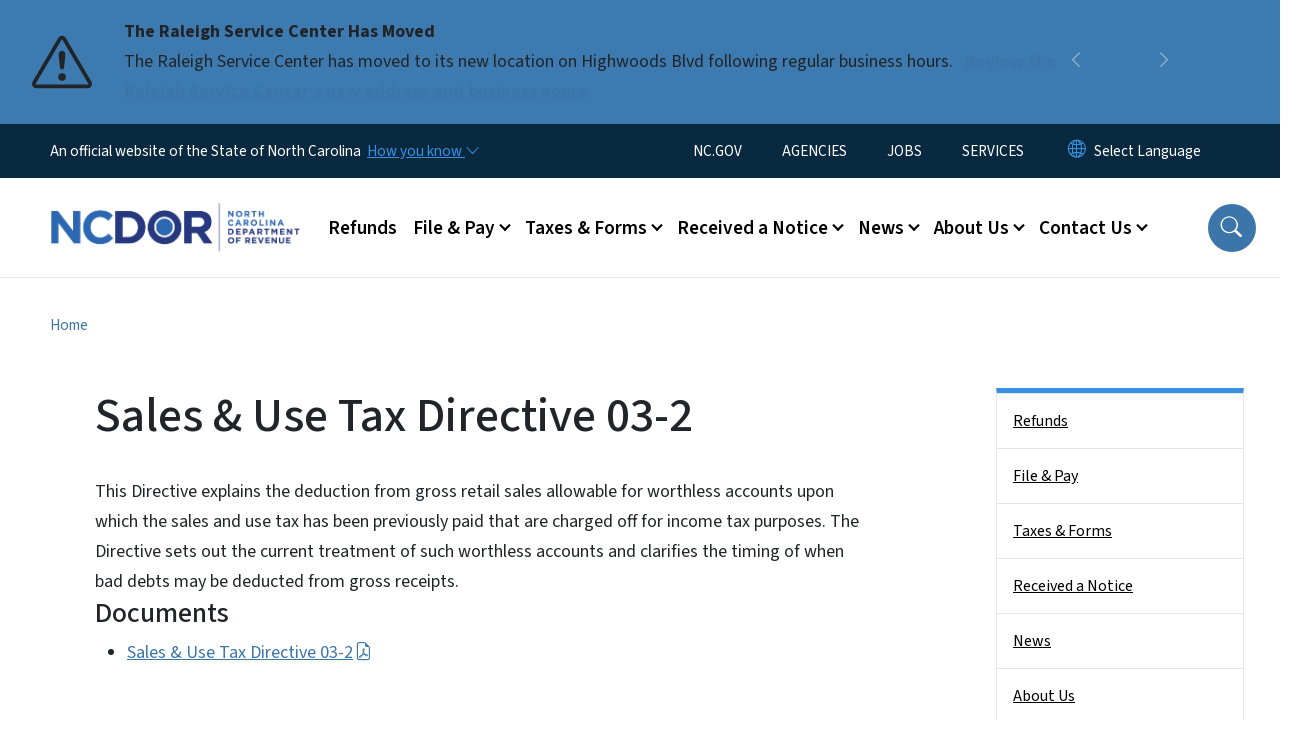

--- FILE ---
content_type: text/html; charset=UTF-8
request_url: https://www.ncdor.gov/sales-use-tax-directive-03-2
body_size: 72267
content:

<!DOCTYPE html>
<html lang="en" dir="ltr" prefix="og: https://ogp.me/ns#">
  <head>
    <meta name="color-scheme" content="only light">
    <meta charset="utf-8" />
<script async src="https://www.googletagmanager.com/gtag/js?id=G-TYHHJHJEXS"></script>
<script>window.dataLayer = window.dataLayer || [];function gtag(){dataLayer.push(arguments)};gtag("js", new Date());gtag("set", "developer_id.dMDhkMT", true);gtag("config", "G-TYHHJHJEXS", {"groups":"default","page_placeholder":"PLACEHOLDER_page_location","allow_ad_personalization_signals":false});</script>
<meta name="description" content="This Directive explains the deduction from gross retail sales allowable for worthless accounts upon which the sales and use tax has been previously paid that" />
<link rel="canonical" href="https://www.ncdor.gov/sales-use-tax-directive-03-2" />
<meta name="twitter:card" content="summary_large_image" />
<meta name="Generator" content="Drupal 10 (https://www.drupal.org)" />
<meta name="MobileOptimized" content="width" />
<meta name="HandheldFriendly" content="true" />
<meta name="viewport" content="width=device-width, initial-scale=1, shrink-to-fit=no" />
<meta http-equiv="x-ua-compatible" content="ie=edge" />
<link rel="icon" href="https://files.nc.gov/dor/nc-favicon-32x32_1.png?VersionId=tmTppserd252EmC4IlyViKnCe3_4XhHa" type="image/png" />

    <title>Sales &amp; Use Tax Directive 03-2 | NCDOR</title>
    <link rel="stylesheet" media="all" href="/sites/default/files/css/css_ost9jO4KbE1_L1LOqND8M9iUTjvN7YlDpvnpXupliGE.css?delta=0&amp;language=en&amp;theme=nc_barrio&amp;include=[base64]" />
<link rel="stylesheet" media="all" href="/sites/default/files/css/css_2qGdHjNmVHMItLBvt5EFux053hifs_VcimhLNrgXz40.css?delta=1&amp;language=en&amp;theme=nc_barrio&amp;include=[base64]" />
<link rel="stylesheet" media="all" href="//cdn.jsdelivr.net/npm/bootstrap@5.1.3/dist/css/bootstrap.min.css" />
<link rel="stylesheet" media="print" href="/sites/default/files/css/css_cfMvD5a-2x5KTBRz-hxsEgD_mK2c3F-Xe2ljRjPvxqk.css?delta=3&amp;language=en&amp;theme=nc_barrio&amp;include=[base64]" />
<link rel="stylesheet" media="all" href="/sites/default/files/css/css_86Wt4Xn0ldBohPi-BjgJzxz9v7msLL4Yk_N22rSk9Q4.css?delta=4&amp;language=en&amp;theme=nc_barrio&amp;include=[base64]" />
<link rel="stylesheet" media="print" href="/sites/default/files/css/css_IXp6iEeZ7p5lyR0NMxEr0LrkCRdbIbenJY09WsIiUi0.css?delta=5&amp;language=en&amp;theme=nc_barrio&amp;include=[base64]" />
<link rel="stylesheet" media="all" href="/sites/default/files/css/css_49ZqUMJp7lof6B0-9vRWLooyPbcPul_TDdWbuJY79Xw.css?delta=6&amp;language=en&amp;theme=nc_barrio&amp;include=[base64]" />

    
  </head>
  <body class="layout-one-sidebar layout-sidebar-second has-featured-top page-node-2441 path-node node--type-site-page">
    <a href="#main-content" class="visually-hidden focusable skip-link">
      Skip to main content
    </a>
    
      <div class="dialog-off-canvas-main-canvas" data-off-canvas-main-canvas>
    <div id="page-wrapper">
  <div id="page">
    <header id="header" class="header" role="banner" aria-label="Site header">
                    <div class="highlighted container-fluid g-0">
          <div class="container-fluid section clearfix" role="alert">
              <div id="block-ncalertsblock-2" class="block block-ncalert block-nc-alert-block">
  
    
      <div class="content">
      
    <div id="alerts" data-alerts-hash="364e862451a6f6d0bb036d649cec92ee" class="carousel slide alerts" data-bs-ride="false" data-bs-interval="10000" data-bs-touch="false">
    <div class="carousel-inner">
              <div class="carousel-item alert-item info active" data-paths="">
          <div id="6fd7dce21a06c99f3d1d379dbf42cc94" class="alert-box">
            <span class="alert-icon" aria-hidden="true">
              <svg xmlns="http://www.w3.org/2000/svg" width="60" height="60" fill="currentColor" class="bi bi-exclamation-triangle" viewBox="0 0 16 16">
              <path d="M7.938 2.016A.13.13 0 0 1 8.002 2a.13.13 0 0 1 .063.016.146.146 0 0 1 .054.057l6.857 11.667c.036.06.035.124.002.183a.163.163 0 0 1-.054.06.116.116 0 0 1-.066.017H1.146a.115.115 0 0 1-.066-.017.163.163 0 0 1-.054-.06.176.176 0 0 1 .002-.183L7.884 2.073a.147.147 0 0 1 .054-.057zm1.044-.45a1.13 1.13 0 0 0-1.96 0L.165 13.233c-.457.778.091 1.767.98 1.767h13.713c.889 0 1.438-.99.98-1.767L8.982 1.566z"/>
              <path d="M7.002 12a1 1 0 1 1 2 0 1 1 0 0 1-2 0zM7.1 5.995a.905.905 0 1 1 1.8 0l-.35 3.507a.552.552 0 0 1-1.1 0L7.1 5.995z"/>
              </svg>
            </span>
            <div class="message" role="alert">
              <strong class="alert-type">The Raleigh Service Center Has Moved</strong>
              <p>The Raleigh Service Center has moved to its new location on Highwoods Blvd following regular business hours.
                                  <a href="/contact-us/office-locations" class="alert-link" aria-label="Read More The Raleigh Service Center has moved to its new location on Highwoods Blvd following regular business hours.">
                                          Review the Raleigh Service Center&#039;s new address and business hours. 
                                      </a>
                              </p>
            </div>
          </div>
        </div>
              <div class="carousel-item alert-item warning" data-paths="">
          <div id="43d4377bdd75300b17f75dece6da7ca3" class="alert-box">
            <span class="alert-icon" aria-hidden="true">
              <svg xmlns="http://www.w3.org/2000/svg" width="60" height="60" fill="currentColor" class="bi bi-exclamation-triangle" viewBox="0 0 16 16">
              <path d="M7.938 2.016A.13.13 0 0 1 8.002 2a.13.13 0 0 1 .063.016.146.146 0 0 1 .054.057l6.857 11.667c.036.06.035.124.002.183a.163.163 0 0 1-.054.06.116.116 0 0 1-.066.017H1.146a.115.115 0 0 1-.066-.017.163.163 0 0 1-.054-.06.176.176 0 0 1 .002-.183L7.884 2.073a.147.147 0 0 1 .054-.057zm1.044-.45a1.13 1.13 0 0 0-1.96 0L.165 13.233c-.457.778.091 1.767.98 1.767h13.713c.889 0 1.438-.99.98-1.767L8.982 1.566z"/>
              <path d="M7.002 12a1 1 0 1 1 2 0 1 1 0 0 1-2 0zM7.1 5.995a.905.905 0 1 1 1.8 0l-.35 3.507a.552.552 0 0 1-1.1 0L7.1 5.995z"/>
              </svg>
            </span>
            <div class="message" role="alert">
              <strong class="alert-type">FRAUD ALERT</strong>
              <p>Be aware of multiple fraudulent text scams requesting payment for NCDMV fees, fines or tolls. NCDMV will NEVER request payment by text. Please report it as spam and delete.
                                  <a href="https://www.ncdot.gov/news/press-releases/Pages/2025/2025-06-03-ncdmv-scam-fraudulent-text-messages.aspx" class="alert-link" aria-label="Read More Be aware of multiple fraudulent text scams requesting payment for NCDMV fees, fines or tolls. NCDMV will NEVER request payment by text. Please report it as spam and delete.">
                                          Read More
                                      </a>
                              </p>
            </div>
          </div>
        </div>
              <div class="carousel-item alert-item info" data-paths="">
          <div id="ea3871ae797a2ecde25b89746f7fdc88" class="alert-box">
            <span class="alert-icon" aria-hidden="true">
              <svg xmlns="http://www.w3.org/2000/svg" width="60" height="60" fill="currentColor" class="bi bi-exclamation-triangle" viewBox="0 0 16 16">
              <path d="M7.938 2.016A.13.13 0 0 1 8.002 2a.13.13 0 0 1 .063.016.146.146 0 0 1 .054.057l6.857 11.667c.036.06.035.124.002.183a.163.163 0 0 1-.054.06.116.116 0 0 1-.066.017H1.146a.115.115 0 0 1-.066-.017.163.163 0 0 1-.054-.06.176.176 0 0 1 .002-.183L7.884 2.073a.147.147 0 0 1 .054-.057zm1.044-.45a1.13 1.13 0 0 0-1.96 0L.165 13.233c-.457.778.091 1.767.98 1.767h13.713c.889 0 1.438-.99.98-1.767L8.982 1.566z"/>
              <path d="M7.002 12a1 1 0 1 1 2 0 1 1 0 0 1-2 0zM7.1 5.995a.905.905 0 1 1 1.8 0l-.35 3.507a.552.552 0 0 1-1.1 0L7.1 5.995z"/>
              </svg>
            </span>
            <div class="message" role="alert">
              <strong class="alert-type">Effective July 1, 2025, The Tax Basis For Snuff Will Change To A Weight-Based Tax</strong>
              <p>A new tax on alternative nicotine products will also be imposed. Tax related to the rate change of product in inventory as of July 1 will apply.
                                  <a href="/taxes-forms/tobacco-products-tax" class="alert-link" aria-label="Read More A new tax on alternative nicotine products will also be imposed. Tax related to the rate change of product in inventory as of July 1 will apply.">
                                          For more information, review the tobacco products page.
                                      </a>
                              </p>
            </div>
          </div>
        </div>
              <div class="carousel-item alert-item success" data-paths="">
          <div id="6003ed4806b203732806398b38c8479c" class="alert-box">
            <span class="alert-icon" aria-hidden="true">
              <svg xmlns="http://www.w3.org/2000/svg" width="60" height="60" fill="currentColor" class="bi bi-exclamation-triangle" viewBox="0 0 16 16">
              <path d="M7.938 2.016A.13.13 0 0 1 8.002 2a.13.13 0 0 1 .063.016.146.146 0 0 1 .054.057l6.857 11.667c.036.06.035.124.002.183a.163.163 0 0 1-.054.06.116.116 0 0 1-.066.017H1.146a.115.115 0 0 1-.066-.017.163.163 0 0 1-.054-.06.176.176 0 0 1 .002-.183L7.884 2.073a.147.147 0 0 1 .054-.057zm1.044-.45a1.13 1.13 0 0 0-1.96 0L.165 13.233c-.457.778.091 1.767.98 1.767h13.713c.889 0 1.438-.99.98-1.767L8.982 1.566z"/>
              <path d="M7.002 12a1 1 0 1 1 2 0 1 1 0 0 1-2 0zM7.1 5.995a.905.905 0 1 1 1.8 0l-.35 3.507a.552.552 0 0 1-1.1 0L7.1 5.995z"/>
              </svg>
            </span>
            <div class="message" role="alert">
              <strong class="alert-type">Vapor Product and Consumable Product Certification and Directory</strong>
              <p>The Department has issued a new notice titled, Eligibility for Listing in the North Carolina Department of Revenue Vapor Products and Consumable Products Directory.
                                  <a href="/taxes-forms/other-taxes-and-fees/vapor-product-and-consumable-product-certification-and-directory" class="alert-link" aria-label="Read More The Department has issued a new notice titled, Eligibility for Listing in the North Carolina Department of Revenue Vapor Products and Consumable Products Directory.">
                                          Visit Vapor Product and Consumable Product Certification and Directory for more information.
                                      </a>
                              </p>
            </div>
          </div>
        </div>
                  <button class="carousel-control-prev" type="button" data-bs-target="#alerts" data-bs-slide="prev" aria-label="Previous">
        <i class="bi bi-chevron-left"></i>
        <span class="visually-hidden">Previous</span>
      </button>
      <button class="carousel-pause" type="button" data-bs-target="#alerts" data-bs-slide="pause" aria-label="Pause">
        <i class="bi bi-pause"></i>
        <span class="visually-hidden">Pause</span>
      </button>
      <button class="carousel-play" type="button" data-bs-target="#alerts" data-bs-slide="cycle" aria-label="Play">
        <i class="bi bi-play"></i>
        <span class="visually-hidden">Play</span>
      </button>
      <button class="carousel-control-next" type="button" data-bs-target="#alerts" data-bs-slide="next" aria-label="Next">
        <i class="bi bi-chevron-right"></i>
        <span class="visually-hidden">Next</span>
      </button>
    </div>
      </div>

    </div>
  </div>


          </div>
        </div>
                              <div class="navbar" id="navbar-top">
                          
              
              <div class="official-website">
                <span class="d-none d-sm-inline">An official website of the State of North Carolina</span>
                <span class="d-sm-none d-inline">An official website of NC</span>
                <button
                  type="button"
                  data-bs-toggle="collapse"
                  data-bs-target="#officialNC"
                  aria-label="How you know"
                  aria-expanded="false"
                  aria-controls="collapseExample"
                  class="how-you-know-btn">
                  <span class="d-none d-sm-inline">How you know <i class="bi-chevron-down"></i></span>
                  <span class="d-sm-none d-inline"><i class="bi bi-info-circle"></i></span>
                </button>
              </div>
              <div class="collapse official-website" id="officialNC">
                <div class="privacy-security">
                  <div class="p-2">
                    <i class="bi bi-info-circle h3 float-start pe-2"></i>
                    <p>State Government websites value user privacy. To learn more, <a href="https://www.nc.gov/privacy">view our full privacy policy</a>.</p>
                  </div>
                  <div class="p-2">
                    <i class="bi bi-lock h3 float-start pe-2"></i>
                    <p>Secure websites use HTTPS certificates. A lock icon or https:// means you’ve safely connected to the official website.</p>
                  </div>
                </div>
              </div>
                              <div class="form-inline navbar-form ml-auto">
                    <section class="row region region-top-header-form">
    <nav role="navigation" aria-labelledby="block-utilitymenu-menu" id="block-utilitymenu" class="block block-menu navigation menu--enterprise-nav-menu">
            
  <div class="visually-hidden" id="block-utilitymenu-menu">Utility Menu</div>
  

        
                  <ul class="clearfix nav" data-component-id="bootstrap_barrio:menu">
                    <li class="nav-item">
                <a href="https://www.nc.gov/" class="nav-link nav-link-https--wwwncgov-">NC.GOV</a>
              </li>
                <li class="nav-item">
                <a href="https://www.nc.gov/agencies" class="nav-link nav-link-https--wwwncgov-agencies">AGENCIES</a>
              </li>
                <li class="nav-item">
                <a href="https://www.nc.gov/jobs" class="nav-link nav-link-https--wwwncgov-jobs">JOBS</a>
              </li>
                <li class="nav-item">
                <a href="https://www.nc.gov/your-government/all-nc-state-government-services" class="nav-link nav-link-https--wwwncgov-your-government-all-nc-state-government-services">SERVICES</a>
              </li>
        </ul>
  



  </nav>
<div id="block-gtranslate-2" class="block block-gtranslate block-gtranslate-block">
  
    
      <div class="content">
      
<div class="gtranslate_wrapper"></div><script>window.gtranslateSettings = {"switcher_horizontal_position":"inline","switcher_vertical_position":"inline","horizontal_position":"inline","vertical_position":"inline","float_switcher_open_direction":"bottom","switcher_open_direction":"bottom","default_language":"en","native_language_names":1,"detect_browser_language":0,"add_new_line":1,"select_language_label":"Select Language","flag_size":32,"flag_style":"2d","globe_size":60,"alt_flags":[],"wrapper_selector":".gtranslate_wrapper","url_structure":"none","custom_domains":null,"languages":["en","ar","zh-TW","hi","pl","pt","ru","es","sr","vi","th","hmn","km","lo","so","am"],"custom_css":""};</script><script>(function(){var js = document.createElement('script');js.setAttribute('src', 'https://cdn.gtranslate.net/widgets/latest/dropdown.js');js.setAttribute('data-gt-orig-url', '/sales-use-tax-directive-03-2');js.setAttribute('data-gt-orig-domain', 'www.ncdor.gov');document.body.appendChild(js);})();</script>
    </div>
  </div>

  </section>

                </div>
                                      </div>
                <div class="navbar navbar-expand-xl" id="navbar-main">
                        <section class="nc_header region region-header">
          <a href="/" title="Home" rel="home" class="navbar-brand">
              <img src="https://files.nc.gov/dor/dor-logo.png?VersionId=w1HiBCnEjmG7z5liTd5lqzavf5u69alf" alt="Home" class="img-fluid d-inline-block align-top" />
                </a>
  
  </section>

                          <button class="navbar-toggler navbar-toggler-right collapsed" type="button" data-bs-toggle="collapse" data-bs-target="#CollapsingNavbar" aria-controls="CollapsingNavbar" aria-expanded="false" aria-label="Toggle navigation"><span class="navbar-toggler-icon"></span></button>
              <div class="collapse navbar-collapse justify-content-end" id="CollapsingNavbar">
                  <section class="main-menu-nav container-md  region region-primary-menu">
    <nav role="navigation" aria-label="Main Menu"  id="block-mainmenu-2" class="block block-menu navigation menu--main">
            
  <p class="visually-hidden" id="block-mainmenu-2-menu">Main menu</p>
  

        
              <ul class="clearfix navbar-nav">
    
    
          
      <li class="nav-item">
                          <a href="/refunds" class="nav-link nav-link--refunds" data-drupal-link-system-path="node/9476">Refunds</a>
              </li>
          
      <li class="nav-item menu-item--expanded dropdown">
                          <a href="/file-pay" class="nav-link dropdown-toggle nav-link--file-pay" data-bs-toggle="dropdown" aria-expanded="false" aria-haspopup="true" role="button" data-drupal-link-system-path="node/6353">File &amp; Pay</a>
                                                      <ul class="dropdown-menu dropdown-menu-lg-end">
    
                                            <li class="dropdown-item landing-page "><a href="/file-pay" class="nav-link nav-link--file-pay" data-drupal-link-system-path="node/6353">File &amp; Pay</a></li>
    
          
      <li class="dropdown-item">
                          <a href="/file-pay/file-pay-individuals" class="nav-link--file-pay-file-pay-individuals" data-drupal-link-system-path="node/9287">File &amp; Pay for Individuals</a>
              </li>
          
      <li class="dropdown-item">
                          <a href="/file-pay/eservices" class="nav-link--file-pay-eservices" data-drupal-link-system-path="node/6682">eServices</a>
              </li>
          
      <li class="dropdown-item menu-item--collapsed">
                          <a href="/file-pay/ebusiness-center" class="nav-link--file-pay-ebusiness-center" data-drupal-link-system-path="node/6668">eBusiness Center</a>
              </li>
          
      <li class="dropdown-item menu-item--collapsed">
                          <a href="/efile-resources-for-taxpayers" class="nav-link--efile-resources-for-taxpayers" data-drupal-link-system-path="node/8787">eFile Resources for Taxpayers</a>
              </li>
          
      <li class="dropdown-item menu-item--collapsed">
                          <a href="/file-pay/collections" class="nav-link--file-pay-collections" data-drupal-link-system-path="node/9198">Collections - Past Due Taxes</a>
              </li>
          
      <li class="dropdown-item menu-item--collapsed">
                          <a href="/taxes-forms/motor-carrier-iftaintrastate-efile" class="nav-link--taxes-forms-motor-carrier-iftaintrastate-efile" data-drupal-link-system-path="node/6698">Motor Carrier (IFTA/IN) eFile</a>
              </li>
          
      <li class="dropdown-item">
                          <a href="/file-pay/motor-fuels-e-file" class="nav-link--file-pay-motor-fuels-e-file" data-drupal-link-system-path="node/6686">Motor Fuels eFile</a>
              </li>
          
      <li class="dropdown-item">
                          <a href="/file-pay/payment-methods" class="nav-link--file-pay-payment-methods" data-drupal-link-system-path="node/6357">Payment Methods</a>
              </li>
          
      <li class="dropdown-item">
                          <a href="/file-pay/electronic-funds-transfer" class="nav-link--file-pay-electronic-funds-transfer" data-drupal-link-system-path="node/6681">Electronic Funds Transfer</a>
              </li>
          
      <li class="dropdown-item">
                          <a href="/efile-and-pay-your-sales-and-use-tax" class="nav-link--efile-and-pay-your-sales-and-use-tax">Sales and Use Tax File and Pay - E-500</a>
              </li>
          
      <li class="dropdown-item menu-item--collapsed">
                          <a href="/file-pay/information-reporting" class="nav-link--file-pay-information-reporting" data-drupal-link-system-path="node/8679">Information Reporting</a>
              </li>
          
      <li class="dropdown-item">
                          <a href="/file-pay/electronic-filing-options-and-requirements" class="nav-link--file-pay-electronic-filing-options-and-requirements" data-drupal-link-system-path="node/7490">Electronic Filing Options and Requirements</a>
              </li>
        </ul>
  
              </li>
          
      <li class="nav-item menu-item--expanded dropdown">
                          <a href="/taxes-forms" class="nav-link dropdown-toggle nav-link--taxes-forms" data-bs-toggle="dropdown" aria-expanded="false" aria-haspopup="true" role="button" data-drupal-link-system-path="node/6350">Taxes &amp; Forms</a>
                                                      <ul class="dropdown-menu dropdown-menu-lg-end">
    
                                            <li class="dropdown-item landing-page "><a href="/taxes-forms" class="nav-link nav-link--taxes-forms" data-drupal-link-system-path="node/6350">Taxes &amp; Forms</a></li>
    
          
      <li class="dropdown-item menu-item--collapsed">
                          <a href="/taxes-forms/individual-income-tax" class="nav-link--taxes-forms-individual-income-tax" data-drupal-link-system-path="node/9464">Individual Income Tax</a>
              </li>
          
      <li class="dropdown-item menu-item--collapsed">
                          <a href="/taxes-forms/sales-and-use-tax" class="nav-link--taxes-forms-sales-and-use-tax" data-drupal-link-system-path="node/9248">Sales and Use Tax</a>
              </li>
          
      <li class="dropdown-item menu-item--collapsed">
                          <a href="/taxes-forms/withholding-tax" class="nav-link--taxes-forms-withholding-tax" data-drupal-link-system-path="node/7598">Withholding Tax</a>
              </li>
          
      <li class="dropdown-item menu-item--collapsed">
                          <a href="/taxes-forms/corporate-income-and-franchise-tax" class="nav-link--taxes-forms-corporate-income-and-franchise-tax" data-drupal-link-system-path="node/9268">Corporate Income &amp; Franchise Tax</a>
              </li>
          
      <li class="dropdown-item menu-item--collapsed">
                          <a href="/taxes-forms/motor-carrier-tax" class="nav-link--taxes-forms-motor-carrier-tax" data-drupal-link-system-path="node/7600">Motor Carrier Tax (IFTA/IN)</a>
              </li>
          
      <li class="dropdown-item menu-item--collapsed">
                          <a href="/taxes-forms/privilege-license-tax" class="nav-link--taxes-forms-privilege-license-tax" data-drupal-link-system-path="node/7601">Privilege License Tax</a>
              </li>
          
      <li class="dropdown-item menu-item--collapsed">
                          <a href="/taxes-forms/motor-fuels-tax" class="nav-link--taxes-forms-motor-fuels-tax" data-drupal-link-system-path="node/7602">Motor Fuels Tax</a>
              </li>
          
      <li class="dropdown-item menu-item--collapsed">
                          <a href="/taxes-forms/alcoholic-beverages-tax" class="nav-link--taxes-forms-alcoholic-beverages-tax" data-drupal-link-system-path="node/7603">Alcoholic Beverages Tax</a>
              </li>
          
      <li class="dropdown-item menu-item--collapsed">
                          <a href="/taxes-forms/tobacco-products-tax" class="nav-link--taxes-forms-tobacco-products-tax" data-drupal-link-system-path="node/7604">Tobacco Products Tax</a>
              </li>
          
      <li class="dropdown-item menu-item--collapsed">
                          <a href="/taxes-forms/partnership-tax" class="nav-link--taxes-forms-partnership-tax" data-drupal-link-system-path="node/7596">Partnership Tax</a>
              </li>
          
      <li class="dropdown-item menu-item--collapsed">
                          <a href="/local-government/property-tax" class="nav-link--local-government-property-tax" data-drupal-link-system-path="node/6713">Property Tax</a>
              </li>
          
      <li class="dropdown-item">
                          <a href="/taxes-forms/register-business" class="nav-link--taxes-forms-register-business" data-drupal-link-system-path="node/6358">Business Registration</a>
              </li>
          
      <li class="dropdown-item menu-item--collapsed">
                          <a href="/taxes-forms/information-tax-professionals" class="nav-link--taxes-forms-information-tax-professionals" data-drupal-link-system-path="node/6352">Information for Tax Professionals</a>
              </li>
          
      <li class="dropdown-item menu-item--collapsed">
                          <a href="/taxes-forms/departmental-policies" class="nav-link--taxes-forms-departmental-policies" data-drupal-link-system-path="node/7089">Policies</a>
              </li>
          
      <li class="dropdown-item">
                          <a href="/taxes-forms/order-certain-tax-forms-and-instructions" class="nav-link--taxes-forms-order-certain-tax-forms-and-instructions" data-drupal-link-system-path="node/7679">Order Tax Forms and Instructions</a>
              </li>
          
      <li class="dropdown-item menu-item--collapsed">
                          <a href="/taxes-forms/other-taxes-and-fees" class="nav-link--taxes-forms-other-taxes-and-fees" data-drupal-link-system-path="node/6351">Other Taxes And Fees</a>
              </li>
          
      <li class="dropdown-item">
                          <a href="/taxes-forms/frequently-asked-questions-about-traditional-and-web-fill-forms" class="nav-link--taxes-forms-frequently-asked-questions-about-traditional-and-web-fill-forms" data-drupal-link-system-path="node/7585">Frequently Asked Questions About Traditional and Web Fill-In Forms</a>
              </li>
          
      <li class="dropdown-item">
                          <a href="/taxes-forms/ifta-annual-interest-rates" class="nav-link--taxes-forms-ifta-annual-interest-rates" data-drupal-link-system-path="node/7175">IFTA Annual Interest Rates</a>
              </li>
          
      <li class="dropdown-item menu-item--collapsed">
                          <a href="/taxes-forms/motor-carrier-seminars" class="nav-link--taxes-forms-motor-carrier-seminars" data-drupal-link-system-path="node/6359">Motor Carrier Seminars</a>
              </li>
          
      <li class="dropdown-item menu-item--collapsed">
                          <a href="/contact-us/customer-education" class="nav-link--contact-us-customer-education" data-drupal-link-system-path="node/6360">Business &amp; Income Tax Seminars</a>
              </li>
          
      <li class="dropdown-item">
                          <a href="/taxes-forms/notice-assessment" class="nav-link--taxes-forms-notice-assessment" data-drupal-link-system-path="node/7242">Notice of Assessment</a>
              </li>
          
      <li class="dropdown-item">
                          <a href="/poa" class="nav-link--poa" data-drupal-link-system-path="node/8953">Power of Attorney</a>
              </li>
        </ul>
  
              </li>
          
      <li class="nav-item menu-item--expanded dropdown">
                          <a href="/received-notice" class="nav-link dropdown-toggle nav-link--received-notice" data-bs-toggle="dropdown" aria-expanded="false" aria-haspopup="true" role="button" data-drupal-link-system-path="node/6354">Received a Notice</a>
                                                      <ul class="dropdown-menu dropdown-menu-lg-end">
    
                                            <li class="dropdown-item landing-page "><a href="/received-notice" class="nav-link nav-link--received-notice" data-drupal-link-system-path="node/6354">Received a Notice</a></li>
    
          
      <li class="dropdown-item">
                          <a href="/received-notice/attachment-and-garnishment-employer-copy" class="nav-link--received-notice-attachment-and-garnishment-employer-copy" data-drupal-link-system-path="node/6717">Attachment and Garnishment – Employer Copy</a>
              </li>
          
      <li class="dropdown-item">
                          <a href="/received-notice/attachment-and-garnishment-taxpayer-copy" class="nav-link--received-notice-attachment-and-garnishment-taxpayer-copy" data-drupal-link-system-path="node/6716">Attachment and Garnishment – Taxpayer Copy</a>
              </li>
          
      <li class="dropdown-item">
                          <a href="/received-notice/authorization-bank-draft-installment-agreement" class="nav-link--received-notice-authorization-bank-draft-installment-agreement" data-drupal-link-system-path="node/7586">Authorization for Bank Draft Installment Agreement</a>
              </li>
          
      <li class="dropdown-item">
                          <a href="/received-notice/confirmation-installment-payment-agreement" class="nav-link--received-notice-confirmation-installment-payment-agreement" data-drupal-link-system-path="node/6718">Confirmation of Installment Payment Agreement</a>
              </li>
          
      <li class="dropdown-item">
                          <a href="/received-notice/default-notice" class="nav-link--received-notice-default-notice" data-drupal-link-system-path="node/6719">Default Notice</a>
              </li>
          
      <li class="dropdown-item">
                          <a href="/received-notice/delinquent-notice" class="nav-link--received-notice-delinquent-notice" data-drupal-link-system-path="node/6720">Delinquent Notice</a>
              </li>
          
      <li class="dropdown-item">
                          <a href="/received-notice/garnishment-release-letter" class="nav-link--received-notice-garnishment-release-letter" data-drupal-link-system-path="node/7587">Garnishment Release Letter</a>
              </li>
          
      <li class="dropdown-item">
                          <a href="/received-notice/notice-collection-amount-shown-due-not-paid-full" class="nav-link--received-notice-notice-collection-amount-shown-due-not-paid-full" data-drupal-link-system-path="node/6722">Notice of Collection - Amount Shown Due But Not Paid In Full</a>
              </li>
          
      <li class="dropdown-item">
                          <a href="/received-notice/notice-collection" class="nav-link--received-notice-notice-collection" data-drupal-link-system-path="node/6721">Notice of Collection</a>
              </li>
          
      <li class="dropdown-item">
                          <a href="/received-notice/notice-individual-income-tax-adjustment" class="nav-link--received-notice-notice-individual-income-tax-adjustment" data-drupal-link-system-path="node/6723">Notice of Individual Income Tax Adjustment</a>
              </li>
          
      <li class="dropdown-item menu-item--collapsed">
                          <a href="/received-notice/notice-individual-income-tax-assessment" class="nav-link--received-notice-notice-individual-income-tax-assessment" data-drupal-link-system-path="node/6725">Notice of Individual Income Tax Assessment</a>
              </li>
          
      <li class="dropdown-item">
                          <a href="/received-notice/notice-file-return" class="nav-link--received-notice-notice-file-return" data-drupal-link-system-path="node/7443">Notice to File a Return</a>
              </li>
          
      <li class="dropdown-item">
                          <a href="/received-notice/payment-agreement-installment-notice" class="nav-link--received-notice-payment-agreement-installment-notice" data-drupal-link-system-path="node/6726">Payment Agreement Installment Notice</a>
              </li>
          
      <li class="dropdown-item">
                          <a href="/received-notice/privilege-tax-renewal-notice" class="nav-link--received-notice-privilege-tax-renewal-notice" data-drupal-link-system-path="node/6727">Privilege Tax Renewal Notice</a>
              </li>
          
      <li class="dropdown-item">
                          <a href="/received-notice/updated-individual-income-tax-adjustment-notice" class="nav-link--received-notice-updated-individual-income-tax-adjustment-notice" data-drupal-link-system-path="node/7588">Updated Individual Income Tax Adjustment Notice</a>
              </li>
          
      <li class="dropdown-item">
                          <a href="/received-notice/unclaimed-refund-letter" class="nav-link--received-notice-unclaimed-refund-letter" data-drupal-link-system-path="node/6728">Unclaimed Refund Letter</a>
              </li>
        </ul>
  
              </li>
          
      <li class="nav-item menu-item--expanded dropdown">
                          <a href="/news" class="nav-link dropdown-toggle nav-link--news" data-bs-toggle="dropdown" aria-expanded="false" aria-haspopup="true" role="button" data-drupal-link-system-path="node/6349">News</a>
                                                      <ul class="dropdown-menu dropdown-menu-lg-end">
    
                                            <li class="dropdown-item landing-page "><a href="/news" class="nav-link nav-link--news" data-drupal-link-system-path="node/6349">News</a></li>
    
          
      <li class="dropdown-item">
                          <a href="/news/notices-and-updates" class="nav-link--news-notices-and-updates" data-drupal-link-system-path="news/notices-and-updates">Notices and Updates</a>
              </li>
          
      <li class="dropdown-item">
                          <a href="/news/press-release" class="nav-link--news-press-release" data-drupal-link-system-path="news/press-release">Press Releases</a>
              </li>
          
      <li class="dropdown-item">
                          <a href="/news/reports-and-statistics" class="nav-link--news-reports-and-statistics" data-drupal-link-system-path="node/6348">Reports and Statistics</a>
              </li>
        </ul>
  
              </li>
          
      <li class="nav-item menu-item--expanded dropdown">
                          <a href="/about-ncdor" class="nav-link dropdown-toggle nav-link--about-ncdor" data-bs-toggle="dropdown" aria-expanded="false" aria-haspopup="true" role="button" data-drupal-link-system-path="node/6345">About Us</a>
                                                      <ul class="dropdown-menu dropdown-menu-lg-end">
    
                                            <li class="dropdown-item landing-page "><a href="/about-ncdor" class="nav-link nav-link--about-ncdor" data-drupal-link-system-path="node/6345">About Us</a></li>
    
          
      <li class="dropdown-item">
                          <a href="/follow" class="nav-link--follow" data-drupal-link-system-path="node/8304">Follow Us</a>
              </li>
          
      <li class="dropdown-item menu-item--collapsed">
                          <a href="/about-us/administration-and-leadership" class="nav-link--about-us-administration-and-leadership" data-drupal-link-system-path="node/6737">Administration and Leadership</a>
              </li>
          
      <li class="dropdown-item">
                          <a href="/about-us/careers" class="nav-link--about-us-careers" data-drupal-link-system-path="node/6346">Careers</a>
              </li>
          
      <li class="dropdown-item">
                          <a href="/about-us/history-nc-department-revenue" class="nav-link--about-us-history-nc-department-revenue" data-drupal-link-system-path="node/6735">History of Department</a>
              </li>
          
      <li class="dropdown-item menu-item--collapsed">
                          <a href="/about-us/annual-dor-security-awareness-training-dorsat" class="nav-link--about-us-annual-dor-security-awareness-training-dorsat" data-drupal-link-system-path="node/7452">DORSAT</a>
              </li>
          
      <li class="dropdown-item menu-item--collapsed">
                          <a href="/about-us/language-access-plan" class="nav-link--about-us-language-access-plan" data-drupal-link-system-path="node/9609">Language Access Plan</a>
              </li>
          
      <li class="dropdown-item">
                          <a href="/about-us/public-participation-plan" class="nav-link--about-us-public-participation-plan" data-drupal-link-system-path="node/8227">Public Participation Plan</a>
              </li>
          
      <li class="dropdown-item menu-item--collapsed">
                          <a href="/about-us/climate-change-clean-energy-plans-progress" class="nav-link--about-us-climate-change-clean-energy-plans-progress" data-drupal-link-system-path="node/6363">Climate Change &amp; Clean Energy: Plans &amp; Progress</a>
              </li>
          
      <li class="dropdown-item">
                          <a href="/about-us/mission-and-vision" class="nav-link--about-us-mission-and-vision" data-drupal-link-system-path="node/7537">Mission and Vision</a>
              </li>
        </ul>
  
              </li>
          
      <li class="nav-item menu-item--expanded dropdown">
                          <a href="/contact-ncdor" class="nav-link dropdown-toggle nav-link--contact-ncdor" data-bs-toggle="dropdown" aria-expanded="false" aria-haspopup="true" role="button" data-drupal-link-system-path="node/6347">Contact Us</a>
                                                      <ul class="dropdown-menu dropdown-menu-lg-end">
    
                                            <li class="dropdown-item landing-page "><a href="/contact-ncdor" class="nav-link nav-link--contact-ncdor" data-drupal-link-system-path="node/6347">Contact Us</a></li>
    
          
      <li class="dropdown-item menu-item--collapsed">
                          <a href="/contact-us/e-alerts" class="nav-link--contact-us-e-alerts" data-drupal-link-system-path="node/6695">E-Alerts</a>
              </li>
          
      <li class="dropdown-item">
                          <a href="/contact-us/customer-service-numbers" class="nav-link--contact-us-customer-service-numbers" data-drupal-link-system-path="node/6739">Customer Service Numbers</a>
              </li>
          
      <li class="dropdown-item">
                          <a href="/contact-us/ncdor-mailing-addresses" class="nav-link--contact-us-ncdor-mailing-addresses" data-drupal-link-system-path="node/6738">Mailing Addresses</a>
              </li>
          
      <li class="dropdown-item">
                          <a href="/contact-us/office-public-affairs" class="nav-link--contact-us-office-public-affairs" data-drupal-link-system-path="node/6745">Media Requests</a>
              </li>
          
      <li class="dropdown-item">
                          <a href="/contact-us/office-locations" class="nav-link--contact-us-office-locations" data-drupal-link-system-path="node/6741">Office Locations</a>
              </li>
          
      <li class="dropdown-item menu-item--collapsed">
                          <a href="/contact-us/office-taxpayer-advocate" class="nav-link--contact-us-office-taxpayer-advocate" data-drupal-link-system-path="node/6744">Office of the Taxpayer Advocate</a>
              </li>
          
      <li class="dropdown-item menu-item--collapsed">
                          <a href="/contact-us/records-requests-contacts" class="nav-link--contact-us-records-requests-contacts" data-drupal-link-system-path="node/6747">Records Requests</a>
              </li>
          
      <li class="dropdown-item">
                          <a href="/contact-us/request-speaker-your-group" class="nav-link--contact-us-request-speaker-your-group" data-drupal-link-system-path="node/6742">Request a Speaker for Your Group</a>
              </li>
          
      <li class="dropdown-item">
                          <a href="/contact-us/request-appointment" class="nav-link--contact-us-request-appointment" data-drupal-link-system-path="node/6366">Request a Service Center Appointment</a>
              </li>
          
      <li class="dropdown-item">
                          <a href="/tax-fraud-and-identity-theft" class="nav-link--tax-fraud-and-identity-theft" data-drupal-link-system-path="node/9067">Tax Fraud and Identity Theft</a>
              </li>
          
      <li class="dropdown-item">
                          <a href="/contact-us/internal-audit-division-tipline" class="nav-link--contact-us-internal-audit-division-tipline" data-drupal-link-system-path="node/9856">Tipline - Report Improper Governmental Conduct by NCDOR Employees</a>
              </li>
          
      <li class="dropdown-item">
                          <a href="/contact-us/customer-education" class="nav-link--contact-us-customer-education" data-drupal-link-system-path="node/6360">Customer Education</a>
              </li>
        </ul>
  
              </li>
        </ul>
  


  </nav>
<nav role="navigation" aria-labelledby="block-utilitymenu-2-menu" id="block-utilitymenu-2" class="block block-menu navigation menu--enterprise-nav-menu">
            
  <h2 class="visually-hidden" id="block-utilitymenu-2-menu">Utility Menu</h2>
  

        
                  <ul class="clearfix nav" data-component-id="bootstrap_barrio:menu">
                    <li class="nav-item">
                <a href="https://www.nc.gov/" class="nav-link nav-link-https--wwwncgov-">NC.GOV</a>
              </li>
                <li class="nav-item">
                <a href="https://www.nc.gov/agencies" class="nav-link nav-link-https--wwwncgov-agencies">AGENCIES</a>
              </li>
                <li class="nav-item">
                <a href="https://www.nc.gov/jobs" class="nav-link nav-link-https--wwwncgov-jobs">JOBS</a>
              </li>
                <li class="nav-item">
                <a href="https://www.nc.gov/your-government/all-nc-state-government-services" class="nav-link nav-link-https--wwwncgov-your-government-all-nc-state-government-services">SERVICES</a>
              </li>
        </ul>
  



  </nav>

  </section>

                  <div class="form-inline navbar-form justify-content-end">
                    
                    <div id="search-icon" tabindex="0" role="button" aria-pressed="false" aria-label="Search"><i class="bi bi-search"></i></div>
                  </div>
              </div>
                                            </div>
          </header>
                  <div class="featured-top">
          <aside class="featured-top__inner section container-fluid clearfix" role="complementary">
              <section class="container-fluid region region-featured-top">
    <div id="block-ncsearchblock-2" class="block block-ncsearch block-nc-search-block">
  
    
      <div class="content">
      
<form class="nc-search-block-form" data-drupal-selector="nc-search-block-form" action="/search/ncdor" method="get" id="nc-search-block-form" accept-charset="UTF-8">
  




        
  <div class="js-form-item js-form-type-search form-type-search js-form-item-keys form-item-keys form-no-label mb-3">
          <label for="edit-keys" class="visually-hidden">Search</label>
                    <input title="Enter the terms you wish to search for." data-drupal-selector="edit-keys" data-msg-maxlength="Search field has a maximum length of 128." type="search" id="edit-keys" name="keys" value="" size="15" maxlength="128" class="form-search form-control" />

                      </div>
<div data-drupal-selector="edit-actions" class="form-actions js-form-wrapper form-wrapper mb-3" id="edit-actions"><input id="search-button" aria-label="search" role="search" data-drupal-selector="edit-submit" type="submit" value="Search" class="button js-form-submit form-submit btn btn-primary form-control" />
</div>

</form>

    </div>
  </div>
<div class="views-element-container block block-views block-views-blocksite-page-hero-image-block-1" id="block-views-block-site-page-hero-image-block-1">
  
    
      <div class="content">
      <div><div class="view view-site-page-hero-image view-id-site_page_hero_image view-display-id-block_1 js-view-dom-id-b212103ca7dea8eed7a1505d0c66e7c9928e833abdd960e23bcf8d788ab3ccb7">
  
    
      
      <div class="view-content row">
          <div>
    <div class="views-field views-field-field-main-image"><div class="field-content"></div></div>
  </div>

    </div>
  
          </div>
</div>

    </div>
  </div>

  </section>

                      </aside>
        </div>
              <div id="main-wrapper" class="layout-main-wrapper clearfix">
              <div id="main" class="container-fluid ">
                                          <div id="block-breadcrumbs" class="block block-system block-system-breadcrumb-block">
  
    
      <div class="content">
      
  <nav role="navigation" aria-label="breadcrumb" style="">
  <ol class="breadcrumb">
            <li class="breadcrumb-item">
        <a href="/">Home</a>
      </li>
        </ol>
</nav>


    </div>
  </div>


          <div class="row row-offcanvas row-offcanvas-left clearfix">
            <main class="main-content col order-first" id="content" role="main">
              <section class="section">
                <a id="main-content" tabindex="-1"></a>
                  <div data-drupal-messages-fallback class="hidden"></div>

<article class="node node--type-site-page node--view-mode-full clearfix">
  <header>
    
          <h1 class="node__title"><span class="field field--name-title field--type-string field--label-hidden">Sales &amp; Use Tax Directive 03-2</span>
</h1>
        
      </header>
  <div class="node__content clearfix">
          
      <div class="field field--name-field-child-paragraph field--type-entity-reference-revisions field--label-hidden field__items">
              <div class="field__item">  <div  data-component-id="nc_barrio:text" class="paragraph paragraph--type--text paragraph--view-mode--default limit-text-width">
      
            <div class="clearfix text-formatted field field--name-field-editor field--type-text-long field--label-hidden field__item">This Directive explains the deduction from gross retail sales allowable for worthless accounts upon which the sales and use tax has been previously paid that are charged off for income tax purposes. The Directive sets out the current treatment of such worthless accounts and clarifies the timing of when bad debts may be deducted from gross receipts.</div>
      
  </div>
</div>
          </div>
  
  <div class="field field--name-field-file field--type-entity-reference field--label-above">
    <div class="field__label"><h2>Documents</h2></div>
          <ul class='field__items'>
              <li class="field__item">
<div>
    
        
            <a href="/documents/directives/sales-use-tax-directive-03-2/open">Sales &amp; Use Tax Directive 03-2</a>   
        
        
        
        
        
        
</div></li>
              </ul>
      </div>

          </div>
</article>


              </section>
            </main>
                                      <div class="sidebar_second sidebar col-md-3 order-last" id="sidebar_second">
                <aside class="section" role="complementary">
                    <section class="container-md  region region-sidebar-second">
    <nav role="navigation" class="sidebar" aria-label="Section Menu" id="block-sidebar-second-main-menu" class="block block-menu navigation menu--main">
            
  <p class="visually-hidden" id="block-sidebar-second-main-menu-menu">Side Nav</p>
  

              <ul  class="clearfix sidebar-nav" data-current-level="1">                                                      <li data-menu-level="1">
                          <a href="/refunds" class="sidebar-link--refunds" data-drupal-link-system-path="node/9476">Refunds</a>
                                                  </li>                                                      <li data-menu-level="1">
                          <a href="/file-pay" class="sidebar-link--file-pay" data-drupal-link-system-path="node/6353">File &amp; Pay</a>
                                                  </li>                                                      <li data-menu-level="1">
                          <a href="/taxes-forms" class="sidebar-link--taxes-forms" data-drupal-link-system-path="node/6350">Taxes &amp; Forms</a>
                                                  </li>                                                      <li data-menu-level="1">
                          <a href="/received-notice" class="sidebar-link--received-notice" data-drupal-link-system-path="node/6354">Received a Notice</a>
                                                  </li>                                                      <li data-menu-level="1">
                          <a href="/news" class="sidebar-link--news" data-drupal-link-system-path="node/6349">News</a>
                                                  </li>                                                      <li data-menu-level="1">
                          <a href="/about-ncdor" class="sidebar-link--about-ncdor" data-drupal-link-system-path="node/6345">About Us</a>
                                                  </li>                                                      <li data-menu-level="1">
                          <a href="/contact-ncdor" class="sidebar-link--contact-ncdor" data-drupal-link-system-path="node/6347">Contact Us</a>
                                                  </li>          </ul>  

  </nav>





  </section>

                </aside>
              </div>
                      </div>
        </div>
          </div>
    <nav class="back-to-top" aria-label="Back to top"><a title="Back to top" href="#navbar-top"><i class="bi-box-arrow-in-up" role="img" aria-label="Back to top arrow"></i></a></nav>
        <footer class="site-footer">
              <div class="container-fluid">
                      <div class="site-footer__top clearfix">
                <section class="row region region-footer-first">
    <div id="block-contactinformation-2" class="block-content-basic block block-block-content block-block-content5aa3f241-e0e7-4ad2-8e3f-2db84bb3cbaf">
  
      <h2>Contact Information</h2>
    
      <div class="content">
      
            <div class="clearfix text-formatted field field--name-body field--type-text-with-summary field--label-hidden field__item"><div itemscope itemtype="http://schema.org/Organization"><p><span itemprop="name">North Carolina Department of Revenue</span><br><br>PO Box 25000<br><span itemprop="addressLocality">Raleigh</span>, <span itemprop="addressRegion">NC</span> <span itemprop="postalCode">27640-0640</span><br>General information: 1-877-252-3052<br>Individual income tax refund inquiries:<br>1-877-252-4052</p><p><em>NCDOR is a proud </em><a href="https://mhanational.org/bell-seal/recipients"><em>2025 Platinum Recipient</em></a><em> of Mental Health America's Bell Seal for Workplace Mental Health</em></p><div>
  
  

            <div class="field field--name-image field--type-image field--label-hidden field__item">  <img loading="lazy" src="https://files.nc.gov/dor/styles/inline_small/public/images/2025-06/Platinum%20Bell%20Seal%20Logo.png?VersionId=_HKjkcQRKPW1NCoA8SfKohK0Ze3yilzU&amp;itok=PeKTtPyD" width="168" height="200" alt="The Bell Seal For Workplace Mental Health" class="image-style-inline-small">


</div>
      
</div>
</div></div>
      
    </div>
  </div>

  </section>

                <section class="row region region-footer-second">
    <div id="block-activityfeed-2" class="block-content-basic block block-block-content block-block-content06ec09c5-01b6-4d63-acf8-163555fac2c1">
  
      <h2>Activity Feed</h2>
    
      <div class="content">
      
            <div class="clearfix text-formatted field field--name-body field--type-text-with-summary field--label-hidden field__item"><p><iframe style="border-style:none;overflow:hidden;" src="https://www.facebook.com/plugins/page.php?href=https%3A%2F%2Fwww.facebook.com%2FNorthCarolinaDepartmentofRevenue&amp;tabs=timeline&amp;height=400&amp;small_header=false&amp;adapt_container_width=true&amp;hide_cover=false&amp;show_facepile=false&amp;appId=1434940763399088" width="340" height="400" scrolling="no" frameborder="0" allowfullscreen="true" allow="autoplay; clipboard-write; encrypted-media; picture-in-picture; web-share" title="NCDOR Facebook Feed"></iframe></p></div>
      
    </div>
  </div>

  </section>

                <section class="row region region-footer-third">
    <div id="block-followus-2" class="block block-ncblocks block-ncblocks-follow-site-block">
  
      <h2>Follow Us</h2>
    
      <div class="content">
      
<div class="social-links">
  <div class="item-list">
    <ul>
              <li>
          <a href="https://www.facebook.com/NorthCarolinaDepartmentofRevenue/" itemprop="url">
            <svg xmlns="http://www.w3.org/2000/svg" fill="currentColor" class="bi bi-facebook" viewBox="0 0 16 16" role="img" aria-label="Facebook">
              <path d="M16 8.049c0-4.446-3.582-8.05-8-8.05C3.58 0-.002 3.603-.002 8.05c0 4.017 2.926 7.347 6.75 7.951v-5.625h-2.03V8.05H6.75V6.275c0-2.017 1.195-3.131 3.022-3.131.876 0 1.791.157 1.791.157v1.98h-1.009c-.993 0-1.303.621-1.303 1.258v1.51h2.218l-.354 2.326H9.25V16c3.824-.604 6.75-3.934 6.75-7.951"/>
            </svg>
          </a>
        </li>
      
              <li>
          <a href="https://twitter.com/ncdor">
            <svg xmlns="http://www.w3.org/2000/svg" fill="currentColor" class="bi bi-twitter-x" viewBox="0 0 16 16" role="img" aria-label="X">
              <path d="M12.6.75h2.454l-5.36 6.142L16 15.25h-4.937l-3.867-5.07-4.425 5.07H.316l5.733-6.57L0 .75h5.063l3.495 4.633L12.601.75Zm-.86 13.028h1.36L4.323 2.145H2.865z"/>
            </svg>
          </a>
        </li>
      
      
              <li>
          <a href="https://www.instagram.com/ncdor1/" itemprop="url">
            <svg xmlns="http://www.w3.org/2000/svg" fill="currentColor" class="bi bi-instagram" viewBox="0 0 16 16" role="img" aria-label="Instagram">
              <path d="M8 0C5.829 0 5.556.01 4.703.048 3.85.088 3.269.222 2.76.42a3.9 3.9 0 0 0-1.417.923A3.9 3.9 0 0 0 .42 2.76C.222 3.268.087 3.85.048 4.7.01 5.555 0 5.827 0 8.001c0 2.172.01 2.444.048 3.297.04.852.174 1.433.372 1.942.205.526.478.972.923 1.417.444.445.89.719 1.416.923.51.198 1.09.333 1.942.372C5.555 15.99 5.827 16 8 16s2.444-.01 3.298-.048c.851-.04 1.434-.174 1.943-.372a3.9 3.9 0 0 0 1.416-.923c.445-.445.718-.891.923-1.417.197-.509.332-1.09.372-1.942C15.99 10.445 16 10.173 16 8s-.01-2.445-.048-3.299c-.04-.851-.175-1.433-.372-1.941a3.9 3.9 0 0 0-.923-1.417A3.9 3.9 0 0 0 13.24.42c-.51-.198-1.092-.333-1.943-.372C10.443.01 10.172 0 7.998 0zm-.717 1.442h.718c2.136 0 2.389.007 3.232.046.78.035 1.204.166 1.486.275.373.145.64.319.92.599s.453.546.598.92c.11.281.24.705.275 1.485.039.843.047 1.096.047 3.231s-.008 2.389-.047 3.232c-.035.78-.166 1.203-.275 1.485a2.5 2.5 0 0 1-.599.919c-.28.28-.546.453-.92.598-.28.11-.704.24-1.485.276-.843.038-1.096.047-3.232.047s-2.39-.009-3.233-.047c-.78-.036-1.203-.166-1.485-.276a2.5 2.5 0 0 1-.92-.598 2.5 2.5 0 0 1-.6-.92c-.109-.281-.24-.705-.275-1.485-.038-.843-.046-1.096-.046-3.233s.008-2.388.046-3.231c.036-.78.166-1.204.276-1.486.145-.373.319-.64.599-.92s.546-.453.92-.598c.282-.11.705-.24 1.485-.276.738-.034 1.024-.044 2.515-.045zm4.988 1.328a.96.96 0 1 0 0 1.92.96.96 0 0 0 0-1.92m-4.27 1.122a4.109 4.109 0 1 0 0 8.217 4.109 4.109 0 0 0 0-8.217m0 1.441a2.667 2.667 0 1 1 0 5.334 2.667 2.667 0 0 1 0-5.334"/>
            </svg>
          </a>
        </li>
      
              <li>
          <a href="https://www.threads.net/@ncdor1" itemprop="url">
            <svg xmlns="http://www.w3.org/2000/svg" fill="currentColor" class="bi bi-threads" viewBox="0 0 16 16" role="img" aria-label="Threads">
              <path d="M6.321 6.016c-.27-.18-1.166-.802-1.166-.802.756-1.081 1.753-1.502 3.132-1.502.975 0 1.803.327 2.394.948s.928 1.509 1.005 2.644q.492.207.905.484c1.109.745 1.719 1.86 1.719 3.137 0 2.716-2.226 5.075-6.256 5.075C4.594 16 1 13.987 1 7.994 1 2.034 4.482 0 8.044 0 9.69 0 13.55.243 15 5.036l-1.36.353C12.516 1.974 10.163 1.43 8.006 1.43c-3.565 0-5.582 2.171-5.582 6.79 0 4.143 2.254 6.343 5.63 6.343 2.777 0 4.847-1.443 4.847-3.556 0-1.438-1.208-2.127-1.27-2.127-.236 1.234-.868 3.31-3.644 3.31-1.618 0-3.013-1.118-3.013-2.582 0-2.09 1.984-2.847 3.55-2.847.586 0 1.294.04 1.663.114 0-.637-.54-1.728-1.9-1.728-1.25 0-1.566.405-1.967.868ZM8.716 8.19c-2.04 0-2.304.87-2.304 1.416 0 .878 1.043 1.168 1.6 1.168 1.02 0 2.067-.282 2.232-2.423a6.2 6.2 0 0 0-1.528-.161"/>
            </svg>
          </a>
        </li>
      
      
              <li>
          <a href="https://www.youtube.com/channel/UCqmwITo1GgRZK0-nEI5mmOQ" itemprop="url">
            <svg xmlns="http://www.w3.org/2000/svg" fill="currentColor" class="bi bi-youtube" viewBox="0 0 16 16" role="img" aria-label="YouTube">
              <path d="M8.051 1.999h.089c.822.003 4.987.033 6.11.335a2.01 2.01 0 0 1 1.415 1.42c.101.38.172.883.22 1.402l.01.104.022.26.008.104c.065.914.073 1.77.074 1.957v.075c-.001.194-.01 1.108-.082 2.06l-.008.105-.009.104c-.05.572-.124 1.14-.235 1.558a2.01 2.01 0 0 1-1.415 1.42c-1.16.312-5.569.334-6.18.335h-.142c-.309 0-1.587-.006-2.927-.052l-.17-.006-.087-.004-.171-.007-.171-.007c-1.11-.049-2.167-.128-2.654-.26a2.01 2.01 0 0 1-1.415-1.419c-.111-.417-.185-.986-.235-1.558L.09 9.82l-.008-.104A31 31 0 0 1 0 7.68v-.123c.002-.215.01-.958.064-1.778l.007-.103.003-.052.008-.104.022-.26.01-.104c.048-.519.119-1.023.22-1.402a2.01 2.01 0 0 1 1.415-1.42c.487-.13 1.544-.21 2.654-.26l.17-.007.172-.006.086-.003.171-.007A100 100 0 0 1 7.858 2zM6.4 5.209v4.818l4.157-2.408z"/>
            </svg>
          </a>
        </li>
      
      
              <li>
          <a href="https://www.linkedin.com/company/92776/" itemprop="url">
            <svg xmlns="http://www.w3.org/2000/svg" fill="currentColor" class="bi bi-linkedin" viewBox="0 0 16 16" role="img" aria-label="LinkedIn">
              <path d="M0 1.146C0 .513.526 0 1.175 0h13.65C15.474 0 16 .513 16 1.146v13.708c0 .633-.526 1.146-1.175 1.146H1.175C.526 16 0 15.487 0 14.854zm4.943 12.248V6.169H2.542v7.225zm-1.2-8.212c.837 0 1.358-.554 1.358-1.248-.015-.709-.52-1.248-1.342-1.248S2.4 3.226 2.4 3.934c0 .694.521 1.248 1.327 1.248zm4.908 8.212V9.359c0-.216.016-.432.08-.586.173-.431.568-.878 1.232-.878.869 0 1.216.662 1.216 1.634v3.865h2.401V9.25c0-2.22-1.184-3.252-2.764-3.252-1.274 0-1.845.7-2.165 1.193v.025h-.016l.016-.025V6.169h-2.4c.03.678 0 7.225 0 7.225z"/>
            </svg>
          </a>
        </li>
      

           
    
    </ul>
  </div>
</div>

    </div>
  </div>

  </section>

            </div>
                                <div class="site-footer__bottom">
                <section class="row region region-site-footer">
    <nav role="navigation" aria-labelledby="block-networkmenu-2-menu" id="block-networkmenu-2" class="block block-menu navigation menu--network-menu">
            
  <h2 class="visually-hidden" id="block-networkmenu-2-menu">Network Menu</h2>
  

        
                  <ul class="clearfix nav" data-component-id="bootstrap_barrio:menu">
                    <li class="nav-item">
                <a href="/employee-directory" class="nav-link nav-link--employee-directory" data-drupal-link-system-path="employee-directory">Employee Directory</a>
              </li>
                <li class="nav-item">
                <a href="https://nc.gov/" title="The State of North Carolina" class="nav-link nav-link-https--ncgov-">nc.gov</a>
              </li>
                <li class="nav-item">
                <a href="/webform/user_feedback?source_entity_type=ENTITY_TYPE&amp;source_entity_id=ENTITY_ID" class="webform-dialog webform-dialog-mobile nav-link webform-dialog webform-dialog-mobile nav-link--webform-user-feedbacksource-entity-typeentity-typesource-entity-identity-id" title="Website User Feedback Form" data-drupal-link-query="{&quot;source_entity_id&quot;:&quot;ENTITY_ID&quot;,&quot;source_entity_type&quot;:&quot;ENTITY_TYPE&quot;}" data-drupal-link-system-path="webform/user_feedback">Website Feedback</a>
              </li>
                <li class="nav-item">
                <a href="https://www.nc.gov/accessibility" title="Accessibility of State of North Carolina Websites" class="nav-link nav-link-https--wwwncgov-accessibility">Accessibility</a>
              </li>
                <li class="nav-item">
                <a href="https://www.nc.gov/disclaimer-terms-use" title="Terms of Use" class="nav-link nav-link-https--wwwncgov-disclaimer-terms-use">Disclaimer &amp; Terms of Use</a>
              </li>
                <li class="nav-item">
                <a href="https://www.nc.gov/privacy" title="State of North Carolina Privacy Policy" class="nav-link nav-link-https--wwwncgov-privacy">Privacy Policy</a>
              </li>
                <li class="nav-item">
                <a href="https://www.nc.gov/government/open-budget" title="State of North Carolina Open Budget" class="nav-link nav-link-https--wwwncgov-government-open-budget">Open Budget</a>
              </li>
        </ul>
  



  </nav>

  </section>

              <div class="branding"><a href="https://it.nc.gov/services/digital-services">Hosted on Digital Commons</a></div>
            </div>
                  </div>
          </footer>
  </div>
</div>

  </div>

    
    <script type="application/json" data-drupal-selector="drupal-settings-json">{"path":{"baseUrl":"\/","pathPrefix":"","currentPath":"node\/2441","currentPathIsAdmin":false,"isFront":false,"currentLanguage":"en"},"pluralDelimiter":"\u0003","suppressDeprecationErrors":true,"ajaxPageState":{"libraries":"[base64]","theme":"nc_barrio","theme_token":null},"ajaxTrustedUrl":{"\/search\/ncdor":true},"clientside_validation_jquery":{"validate_all_ajax_forms":2,"force_validate_on_blur":true,"force_html5_validation":false,"messages":{"required":"This field is required.","remote":"Please fix this field.","email":"Please enter a valid email address.","url":"Please enter a valid URL.","date":"Please enter a valid date.","dateISO":"Please enter a valid date (ISO).","number":"Please enter a valid number.","digits":"Please enter only digits.","equalTo":"Please enter the same value again.","maxlength":"Please enter no more than {0} characters.","minlength":"Please enter at least {0} characters.","rangelength":"Please enter a value between {0} and {1} characters long.","range":"Please enter a value between {0} and {1}.","max":"Please enter a value less than or equal to {0}.","min":"Please enter a value greater than or equal to {0}.","step":"Please enter a multiple of {0}."}},"google_analytics":{"account":"G-TYHHJHJEXS","trackOutbound":true,"trackMailto":true,"trackTel":true,"trackDownload":true,"trackDownloadExtensions":"7z|aac|arc|arj|asf|asx|avi|bin|csv|doc(x|m)?|dot(x|m)?|exe|flv|gif|gz|gzip|hqx|jar|jpe?g|js|mp(2|3|4|e?g)|mov(ie)?|msi|msp|pdf|phps|png|ppt(x|m)?|pot(x|m)?|pps(x|m)?|ppam|sld(x|m)?|thmx|qtm?|ra(m|r)?|sea|sit|tar|tgz|torrent|txt|wav|wma|wmv|wpd|xls(x|m|b)?|xlt(x|m)|xlam|xml|z|zip"},"linkpurpose":{"domain":"https:\/\/www.ncdor.gov","ignore":"#toolbar-administration a","purposeDocumentMessage":"Link downloads document","purposeDocumentIconType":"html","purposeDocumentIconPosition":"beforeend","purposeDownloadMessage":"Link downloads file","purposeDownloadIconType":"html","purposeDownloadIconPosition":"beforeend","purposeAppMessage":"Link opens app","purposeAppIconType":"html","purposeAppIconPosition":"beforeend","purposeExternalMessage":"Link is external","purposeExternalIconType":"html","purposeExternalIconPosition":"beforeend","purposeMailMessage":"Link sends email","purposeMailIconType":"html","purposeMailIconPosition":"beforeend","purposeTelMessage":"Link opens phone app","purposeTelIconType":"html","purposeTelIconPosition":"beforeend","purposeNewWindow":true,"purposeNewWindowMessage":"Opens in new window","purposeNewWindowIconType":"html","purposeNewWindowIconPosition":"beforeend","css_url":"\/modules\/contrib\/linkpurpose"},"nc_breadcrumb":{"activeTrailInfo":[]},"webform":{"dialog":{"options":{"narrow":{"title":"Narrow","width":600},"mobile":{"title":"Mobile"},"normal":{"title":"Normal","width":800},"wide":{"title":"Wide","width":1000}},"entity_type":"node","entity_id":"2441"}},"nc_alerts":{"options":{"slideTransition":"goDown","nav":true,"autoplayTimeout":500,"items":1,"mouseDrag":false,"callbacks":true,"autoHeight":true,"navText":["\u003Ci class=\u0022icon-chevron-left\u0022\u003E\u003C\/i\u003E","\u003Ci class=\u0022icon-chevron-right\u0022\u003E\u003C\/i\u003E"]}},"nc_json_views":{"documentFilePath":null},"nc_search":{"searchblock":1},"user":{"uid":0,"permissionsHash":"050f72afa6a56fac0ff01e67672ba0b2620bbc526eebe55e8dca66f2f64ee8c5"}}</script>
<script src="/core/assets/vendor/jquery/jquery.min.js?v=3.7.1"></script>
<script src="/core/assets/vendor/once/once.min.js?v=1.0.1"></script>
<script src="/core/misc/drupalSettingsLoader.js?v=10.4.3"></script>
<script src="/core/misc/drupal.js?v=10.4.3"></script>
<script src="/core/misc/drupal.init.js?v=10.4.3"></script>
<script src="/core/misc/debounce.js?v=10.4.3"></script>
<script src="/core/assets/vendor/jquery.ui/ui/version-min.js?v=10.4.3"></script>
<script src="/core/assets/vendor/jquery.ui/ui/data-min.js?v=10.4.3"></script>
<script src="/core/assets/vendor/jquery.ui/ui/disable-selection-min.js?v=10.4.3"></script>
<script src="/core/assets/vendor/jquery.ui/ui/jquery-patch-min.js?v=10.4.3"></script>
<script src="/core/assets/vendor/jquery.ui/ui/scroll-parent-min.js?v=10.4.3"></script>
<script src="/core/assets/vendor/jquery.ui/ui/unique-id-min.js?v=10.4.3"></script>
<script src="/core/assets/vendor/jquery.ui/ui/focusable-min.js?v=10.4.3"></script>
<script src="/core/assets/vendor/jquery.ui/ui/keycode-min.js?v=10.4.3"></script>
<script src="/core/assets/vendor/jquery.ui/ui/plugin-min.js?v=10.4.3"></script>
<script src="/core/assets/vendor/jquery.ui/ui/widget-min.js?v=10.4.3"></script>
<script src="/core/assets/vendor/jquery.ui/ui/labels-min.js?v=10.4.3"></script>
<script src="/core/assets/vendor/jquery.ui/ui/widgets/controlgroup-min.js?v=10.4.3"></script>
<script src="/core/assets/vendor/jquery.ui/ui/form-reset-mixin-min.js?v=10.4.3"></script>
<script src="/core/assets/vendor/jquery.ui/ui/widgets/mouse-min.js?v=10.4.3"></script>
<script src="/core/assets/vendor/jquery.ui/ui/widgets/checkboxradio-min.js?v=10.4.3"></script>
<script src="/core/assets/vendor/jquery.ui/ui/widgets/draggable-min.js?v=10.4.3"></script>
<script src="/core/assets/vendor/jquery.ui/ui/widgets/resizable-min.js?v=10.4.3"></script>
<script src="/core/assets/vendor/jquery.ui/ui/widgets/button-min.js?v=10.4.3"></script>
<script src="/core/assets/vendor/jquery.ui/ui/widgets/dialog-min.js?v=10.4.3"></script>
<script src="/core/assets/vendor/tabbable/index.umd.min.js?v=6.2.0"></script>
<script src="/core/assets/vendor/tua-body-scroll-lock/tua-bsl.umd.min.js?v=10.4.3"></script>
<script src="/themes/contrib/bootstrap_barrio/js/barrio.js?v=10.4.3"></script>
<script src="https://cdn.jsdelivr.net/npm/jquery-validation@1.21.0/dist/jquery.validate.min.js"></script>
<script src="/modules/contrib/clientside_validation/clientside_validation_jquery/js/cv.jquery.ife.js?t8xkwj"></script>
<script src="/modules/contrib/clientside_validation/clientside_validation_jquery/js/cv.jquery.validate.js?t8xkwj"></script>
<script src="/modules/contrib/google_analytics/js/google_analytics.js?v=10.4.3"></script>
<script src="/modules/contrib/linkpurpose/library/js/linkpurpose.min.js?t8xkwj"></script>
<script src="/modules/contrib/linkpurpose/js/linkpurpose-drupal.js?t8xkwj"></script>
<script src="//cdn.jsdelivr.net/npm/bootstrap@5.1.3/dist/js/bootstrap.bundle.min.js"></script>
<script src="/themes/custom/nc_barrio/js/modules/textEditorDatatables.js?v=1.9"></script>
<script src="/themes/custom/nc_barrio/src/js/modules/nc.fileicons.js?v=1"></script>
<script src="/themes/custom/nc_barrio/js/global.js?v=1.86"></script>
<script src="/themes/custom/nc_barrio/js/modules/nc.search.js?v=1.86"></script>
<script src="/themes/custom/nc_barrio/js/modules/nc.analytics.js?v=1.86"></script>
<script src="/themes/custom/nc_barrio/js/modules/nc.gtranslate.js?v=1.4"></script>
<script src="/themes/custom/nc_barrio/js/modules/nc.sitepage.js?v=1.14"></script>
<script src="/modules/custom/nc_breadcrumb/js/nc_breadcrumb.js?t8xkwj"></script>
<script src="/modules/custom/ncalert/js/ncalerts.js?v=16"></script>
<script src="/modules/custom/ncblocks/js/ncblocks.js?v=1.3"></script>
<script src="/core/misc/progress.js?v=10.4.3"></script>
<script src="/core/assets/vendor/loadjs/loadjs.min.js?v=4.3.0"></script>
<script src="/core/misc/announce.js?v=10.4.3"></script>
<script src="/core/misc/message.js?v=10.4.3"></script>
<script src="/themes/contrib/bootstrap_barrio/js/messages.js?t8xkwj"></script>
<script src="/core/misc/ajax.js?v=10.4.3"></script>
<script src="/core/misc/displace.js?v=10.4.3"></script>
<script src="/core/misc/jquery.tabbable.shim.js?v=10.4.3"></script>
<script src="/core/misc/position.js?v=10.4.3"></script>
<script src="/core/misc/dialog/dialog-deprecation.js?v=10.4.3"></script>
<script src="/core/misc/dialog/dialog.js?v=10.4.3"></script>
<script src="/core/misc/dialog/dialog.position.js?v=10.4.3"></script>
<script src="/core/misc/dialog/dialog.jquery-ui.js?v=10.4.3"></script>
<script src="/core/modules/ckeditor5/js/ckeditor5.dialog.fix.js?v=10.4.3"></script>
<script src="/core/misc/dialog/dialog.ajax.js?v=10.4.3"></script>
<script src="/modules/contrib/webform/js/webform.drupal.dialog.js?v=10.4.3"></script>
<script src="/modules/contrib/webform/js/webform.dialog.js?v=10.4.3"></script>

  </body>
</html>


--- FILE ---
content_type: text/css; charset=UTF-8
request_url: https://www.ncdor.gov/sites/default/files/css/css_49ZqUMJp7lof6B0-9vRWLooyPbcPul_TDdWbuJY79Xw.css?delta=6&language=en&theme=nc_barrio&include=eJyNkEFywyAMRS-EzZE8AmSbRiBGEm18-zpNE6fOpiuY9_7wJQKzqQm0KYBIZj-zFBfOdCEOQIPaRrku775yQhdZ0EcujStW0_GcGoYgCClKL-Ef4YK1v8VqfHrDq919kt6ARviA6x-QMhAvbh_50ro0VvSUg4BsruAu_ZzJUMYIzTJX93zcH9PE9MoTztDJJlux4As__c8hPjN-6XQssCsgFPO_5w0E4nhR_7i4BgLL3r3qY5GDjL22HijrisnppobFB1B0P0X3urFw6oTfU-a6Gg
body_size: 94823
content:
@import'//fonts.googleapis.com/css2?family=Source+Sans+3:ital,wght@0,200..900;1,200..900&display=swap" rel="stylesheet"';@import"//fonts.googleapis.com/css2?family=Atkinson+Hyperlegible:wght@700&display=swap";@import"//cdn.jsdelivr.net/npm/bootstrap-icons@1.5.0/font/bootstrap-icons.css";@import'//fonts.googleapis.com/css2?family=Source+Sans+3:ital,wght@0,200..900;1,200..900&display=swap" rel="stylesheet"';@import"//fonts.googleapis.com/css2?family=Atkinson+Hyperlegible:wght@700&display=swap";@import"//cdn.jsdelivr.net/npm/bootstrap-icons@1.5.0/font/bootstrap-icons.css";@import'//fonts.googleapis.com/css2?family=Source+Sans+3:ital,wght@0,200..900;1,200..900&display=swap" rel="stylesheet"';@import"//fonts.googleapis.com/css2?family=Atkinson+Hyperlegible:wght@700&display=swap";@import"//cdn.jsdelivr.net/npm/bootstrap-icons@1.5.0/font/bootstrap-icons.css";@import'//fonts.googleapis.com/css2?family=Source+Sans+3:ital,wght@0,200..900;1,200..900&display=swap" rel="stylesheet"';@import"//fonts.googleapis.com/css2?family=Atkinson+Hyperlegible:wght@700&display=swap";@import"//cdn.jsdelivr.net/npm/bootstrap-icons@1.5.0/font/bootstrap-icons.css";@import'//fonts.googleapis.com/css2?family=Source+Sans+3:ital,wght@0,200..900;1,200..900&display=swap" rel="stylesheet"';@import"//fonts.googleapis.com/css2?family=Atkinson+Hyperlegible:wght@700&display=swap";@import"//cdn.jsdelivr.net/npm/bootstrap-icons@1.5.0/font/bootstrap-icons.css";@import'//fonts.googleapis.com/css2?family=Source+Sans+3:ital,wght@0,200..900;1,200..900&display=swap" rel="stylesheet"';@import"//fonts.googleapis.com/css2?family=Atkinson+Hyperlegible:wght@700&display=swap";@import"//cdn.jsdelivr.net/npm/bootstrap-icons@1.5.0/font/bootstrap-icons.css";
/* @license GPL-2.0-or-later https://www.drupal.org/licensing/faq */
.pagination{display:flex;justify-content:flex-end;margin:1.5rem 0}.pagination .page-link{border:none;margin:0px;text-align:center;padding:0 10px}.pagination .page-item.active .page-link{border-radius:50%}body{background:#fff}a{color:#3b75a9}a:hover{color:#1e79c8}a.ck-anchor{color:unset}blockquote,.light blockquote{background-color:#f3f9ff;border-left:3px solid #3892e1;color:#212529}blockquote a,.light blockquote a{color:#3b75a9}blockquote a:hover,.light blockquote a:hover{color:#1e79c8}a.ck-anchor{color:inherit}.back-to-top a{background:#ffe9ee;color:#bc2442}.back-to-top a:hover{color:#fff;background:#bc2442}nav.tabs .nav-tabs .nav-item .nav-link{background:#fff;color:#bc2442;border-bottom:1px solid #e5e5e5}nav.tabs .nav-tabs .nav-item .nav-link.active{border-top:2px solid #bc2442;border-bottom:1px solid #fff}nav.tabs .nav-tabs .nav-item .nav-link.active:hover{border-top:2px solid #bc2442;border-bottom:1px solid #fff;background-color:#fff}nav.tabs .nav-tabs .nav-item .nav-link:hover{color:#bc2442;background-color:#ffe9ee;border-color:#dcdcdc}:is(.node--type-how-to,.node--type-event,.node--type-blog-entry,.node--type-press-release,.node--type-profile) nav.tabs{background:#f3f9ff}.accordion{background-color:#fff}.accordion .accordion-button{border-bottom:1px solid #dcdcdc}.accordion .accordion-button::after{border:1px solid #757575}.accordion .accordion-button[aria-expanded=true]{background-color:#f3f9ff;color:#000}.accordion .ui-state-active{background-color:#fff;color:#000}.light .accordion-body,.dark .accordion-body{color:#212529}.btn-primary,.btn,a.button,.view-nc-file-upload label.button{border-radius:3.125rem;padding:.75rem 2rem;font-weight:700;font-size:1rem;text-decoration:none;display:inline-block;line-height:1.5;text-align:center;vertical-align:middle;background-color:#1e79c8;border-color:#1e79c8;color:#fff}.btn-primary:hover,.btn:hover,a.button:hover,.view-nc-file-upload label.button:hover{background-color:#3b75a9;border-color:#3b75a9;color:#fff;text-decoration:underline}.btn-primary:focus,.btn-primary .content a:focus,.btn:focus,.btn .content a:focus,a.button:focus,a.button .content a:focus,.view-nc-file-upload label.button:focus,.view-nc-file-upload label.button .content a:focus{background-color:#1e79c8;border-color:#fff}.btn-primary:focus,.btn:focus,a.button:focus,.view-nc-file-upload label.button:focus{outline:2px solid #3892e1;outline-offset:1px;box-shadow:none}.view-default-full-calendar-events table tr:last-child td{border-right:1px solid #dcdcdc}.view-default-full-calendar-events table .table-striped>tbody>tr:nth-of-type(odd),.view-default-full-calendar-events table table tr.odd,.view-default-full-calendar-events table table tr:nth-child(odd){background-color:#fff !important}.view-default-full-calendar-events .fc-button-primary{background-color:#092940}.view-default-full-calendar-events .fc-button-primary:hover{background-color:#3b75a9;border-color:#3b75a9}.view-default-full-calendar-events .fc-button-primary:focus,.view-default-full-calendar-events .fc-button-primary:not(:disabled).fc-button-active:focus{box-shadow:0 0 0 .25rem rgba(13,110,253,.25)}.view-default-full-calendar-events :is(.fc-unthemed .fc-content,.fc-unthemed .fc-divider,.fc-unthemed .fc-list-heading td,.fc-unthemed .fc-list-view,.fc-unthemed .fc-popover,.fc-unthemed .fc-row,.fc-unthemed tbody,.fc-unthemed td,.fc-unthemed th,.fc-unthemed thead){border-color:#dcdcdc}.view-default-full-calendar-events .fc .fc-row .fc-content-skeleton table,.view-default-full-calendar-events .fc .fc-row .fc-content-skeleton td,.view-default-full-calendar-events .fc .fc-row .fc-mirror-skeleton td{border-color:#dcdcdc}.view-default-full-calendar-events .fc .fc-row .fc-content-skeleton td{background:1}.view-default-full-calendar-events .fc-unthemed td.fc-today{background:#f3f9ff}.view-default-full-calendar-events .fc-day-grid-event,.view-default-full-calendar-events .fc-time-grid-event{background-color:#1e79c8;border-color:#fff}.view-default-full-calendar-events .fc-button-group>.fc-button:not(:first-child){margin-left:0}.view-default-full-calendar-events .fc-button-primary:not(:disabled).fc-button-active,.view-default-full-calendar-events .fc-button-primary:not(:disabled):active,.view-default-full-calendar-events .fc-today-button.fc-button-primary:disabled{color:#fff;background-color:#1e79c8;border-color:#1e79c8}.view-default-full-calendar-events .fc-today-button.fc-button-primary:disabled{opacity:1}.view-default-full-calendar-events .fc-unthemed :is(.fc-divider,.fc-list-heading td,.fc-popover .fc-header){background-color:#fff}.view-default-full-calendar-events .fc-h-event,.view-default-full-calendar-events .fc-theme-standard .fc-list-day-cushion{background-color:#1e79c8}.view-default-full-calendar-events .fc-daygrid-event-dot{border:none}.view-default-full-calendar-events .fc .fc-daygrid-day.fc-day-today{background-color:#f3f9ff}.view-default-full-calendar-events .fc .fc-day-other .fc-daygrid-day-top{opacity:1}.view-default-full-calendar-events .fc .fc-day-other .fc-daygrid-day-top a{color:#757575}.view-default-full-calendar-events .fc .fc-daygrid-day-number{padding:8px}.paragraph--type--carousel .carousel-indicators button{background-color:rgba(255,255,255,.5)}@media(max-width:1199.98px){.paragraph--type--carousel .carousel-indicators button{background-color:rgba(0,0,0,.45)}}.paragraph--type--carousel .carousel-indicators button.active{background-color:#fff}@media(max-width:1199.98px){.paragraph--type--carousel .carousel-indicators button.active{background-color:#000}}.paragraph--type--carousel button.carousel-pause,.paragraph--type--carousel button.carousel-play{background-color:rgba(0,0,0,0)}@media(min-width:1200px){.paragraph--type--carousel button.carousel-pause,.paragraph--type--carousel button.carousel-play{color:#fff}}.paragraph--type--carousel .btn-primary:focus{box-shadow:0 0 0 .25rem #fff}.paragraph--type--carousel .carousel-caption{color:#212529}@media(min-width:1200px){.paragraph--type--carousel .carousel-caption{text-shadow:2px 2px 8px #000;color:#fff}.paragraph--type--carousel .carousel-caption .item__heading{text-shadow:2px 2px 8px #000;color:#fff}}.paragraph--type--carousel .carousel-caption .btn.btn-primary{text-shadow:none;border:1px solid rgba(255,255,255,.75)}.light .paragraph--type--carousel .carousel-caption{color:#fff}@media(max-width:1199.98px){.light .paragraph--type--carousel .carousel-indicators button{background-color:rgba(255,255,255,.45)}}@media(max-width:1199.98px){.light .paragraph--type--carousel .carousel-indicators button.active{background-color:#fff}}.light .paragraph--type--carousel button.carousel-pause,.light .paragraph--type--carousel button.carousel-play{background-color:rgba(0,0,0,0)}@media(max-width:1199.98px){.light .paragraph--type--carousel button.carousel-pause,.light .paragraph--type--carousel button.carousel-play{color:#fff}}.path-employee-directory .nc-beacon-form{background:#f3f9ff}.path-employee-directory .pagination .pager .pager-item a{color:#3b75a9}.path-employee-directory .pagination .pager .pager-current.active a{background:#f3f9ff;border:1px solid #3b75a9;color:#3b75a9}.nc-beacon-employee .employee-card{border:1px solid #dcdcdc}.view-document .view-filters{background:#f3f9ff}:focus-visible{outline:#3892e1 auto .25rem}.region-top-header-form .gtranslate_wrapper{background-color:#092940}.region-top-header-form .gtranslate_wrapper i{color:#3892e1}.region-top-header-form .gtranslate_wrapper select.gt_selector{background-color:#092940;color:#fff;font-size:.95rem}.region-top-header-form .gtranslate_wrapper .bi-globe2{color:#3892e1}.region-top-header-form .gtranslate_wrapper .bi-globe2:focus{outline:2px solid #3892e1}.pagination .page-link{color:#3b75a9}.pagination .page-link:hover{background:#fff}.pagination .page-item.active .page-link{background:#f3f9ff;border:1px solid #3b75a9;color:#3b75a9}.press-release-view form.views-exposed-form{background:#f3f9ff}.press-release-view .views-row{border-bottom:1px solid #e5e5e5;padding:2rem 0}.press-release-view .views-row .views-field-field-release-date{color:#212529}.nc-search-block-form{background-color:#f3f9ff}.nc-search-block-form .form-control{border:1px solid #3892e1}#search-icon{color:#757575}@media(min-width:1200px){#search-icon{background-color:#3b75a9;color:#fff}}.path-search a,.path-search .gs-result a.gs-title *{color:#3b75a9}.path-search .gs-no-results-result .gs-snippet,.path-search .gs-error-result .gs-snippet{background-color:#fff;border-color:#fff}.skip-link.visually-hidden.focusable:focus{background:#bc2442;color:#fff;outline:2px solid #fff}.site-footer .content .follow-us-block a{color:#3892e1}table,.paragraph--type--section.light table{caption-side:top;color:#212529}table a,.paragraph--type--section.light table a{color:#3b75a9}table a:hover,.paragraph--type--section.light table a:hover{color:#1e79c8}table tr,.paragraph--type--section.light table tr{background:#fff}table tr td,.paragraph--type--section.light table tr td{border-right:1px solid #e5e5e5;border-bottom:1px solid #e5e5e5}table tr td:last-child,.paragraph--type--section.light table tr td:last-child{border-right:none}table tr thead,table tr th,.paragraph--type--section.light table tr thead,.paragraph--type--section.light table tr th{background-color:#3b75a9 !important;color:#fff;box-shadow:none}table tr:nth-child(even),.paragraph--type--section.light table tr:nth-child(even){background-color:#fff}table tr:last-child td,.paragraph--type--section.light table tr:last-child td{border-bottom:none}table .table-striped>tbody>tr:nth-of-type(odd),table tr.odd,table tr:nth-child(odd),.paragraph--type--section.light table .table-striped>tbody>tr:nth-of-type(odd),.paragraph--type--section.light table tr.odd,.paragraph--type--section.light table tr:nth-child(odd){background-color:#f7f7f7}table caption,.paragraph--type--section.light table caption{color:#212529}.table>:not(caption)>*>*{box-shadow:none}.table>:not(:first-child){border-top:2px solid #dcdcdc}.paragraph--type--section.light table caption{color:#fff}.paragraph--type--section.light .dt-paging .pagination .page-item .page-link,.paragraph--type--section.light .page-item.disabled .page-link{background:rgba(0,0,0,0);color:#fff}.paragraph--type--tabs-accordion .tabs .nav-tabs{border-bottom:#fff}.paragraph--type--tabs-accordion .tabs .nav-tabs .nav-link{color:#3b75a9;background:#f3f9ff;margin-top:1px}.paragraph--type--tabs-accordion .tabs .nav-tabs .nav-link:hover{background-color:#1e79c8;color:#fff;border-bottom:1px solid;border-color:#1e79c8}.paragraph--type--tabs-accordion .tabs .nav-tabs .nav-link.active{border-top:3px solid;border-color:#1e79c8;border-bottom:1px solid #fff;margin-top:0;font-weight:bold;background:#fff;color:#000}.paragraph--type--tabs-accordion .tabs .nav-tabs .nav-link.active:hover{color:#092940}.paragraph--type--tabs-accordion .tabs .field--name-field-tab{background:#fff;border:1px solid #3892e1}.light .paragraph--type--tabs-accordion .tabs .tab-content,.light .accordion .tab-content,.dark .paragraph--type--tabs-accordion .tabs .tab-content,.dark .accordion .tab-content{color:#212529}.paragraph--type--section.light .paragraph--type--tabs-accordion .paragraph--type--view-embed .view-events .event_card:has(.event_card--shift) time{color:#3b75a9}.paragraph--type--section.light .paragraph--type--tabs-accordion .paragraph--type--view-embed .view-events .event_card:has(.event_card--shift) [itemprop=name]{color:#092940}.paragraph--type--section.light .paragraph--type--tabs-accordion .paragraph--type--view-embed time{color:#212529}.paragraph--type--section.light .paragraph--type--tabs-accordion .paragraph--type--view-embed :is(h2,h3,h4,h5,h6){color:#092940}.paragraph--type--section.light .paragraph--type--tabs-accordion .paragraph--type--view-embed a{color:#3b75a9}.paragraph--type--section.light .paragraph--type--tabs-accordion .paragraph--type--view-embed a:hover{color:#1e79c8}.ck-rounded-corners .ck.ck-dropdown>.ck-dropdown__panel>.ck-list,.ck.ck-dropdown>.ck-dropdown__panel>.ck-list.ck-rounded-corners{height:15rem;overflow-y:scroll;overflow-x:hidden}.paragraph--type--nc-map .map-wrapper .nc-map-info-close,.paragraph--type--section.light .map-wrapper .nc-map-info-close{color:#3b75a9}.paragraph--type--nc-map .map-wrapper .nc-map-info-close:hover,.paragraph--type--section.light .map-wrapper .nc-map-info-close:hover{color:#3892e1}.paragraph--type--nc-map .map-wrapper .nc-map-details li a,.paragraph--type--section.light .map-wrapper .nc-map-details li a{color:#3b75a9}.paragraph--type--nc-map .map-wrapper .nc-map-details li a:hover,.paragraph--type--section.light .map-wrapper .nc-map-details li a:hover{color:#3892e1}#alerts .carousel-inner{background-color:#092940}#alerts :is(.carousel-pause,.carousel-play,.carousel-control-prev,.carousel-control-next,.alert-icon,.message,.alert-link){color:#fff}#alerts :is(.carousel-pause,.carousel-play,.carousel-control-prev,.carousel-control-next,.alert-icon,.message,.alert-link):focus-visible{outline:1px solid #fff}#alerts .info{background-color:#3d7aaf}#alerts .success{background-color:#008945}#alerts .warning{background-color:#c65200}#alerts .breaking{background-color:#bc2442}@media(min-width:992px){.node--type-blog-entry :is(#block-breadcrumbs>.content,.blog__header){background-color:#f3f9ff}}.node--type-blog-entry date{color:#3b75a9}.node--type-blog-entry .section-title{border-top:1px solid #dcdcdc}.view-blog-entry-list .views-field-field-release-date{color:#212529}.view-blog-entry-list .views-exposed-form{background:#f3f9ff}.view-blog time{color:#757575}.view-blog .meta:hover{box-shadow:0 0 0 .25rem #91c3ee}.view-blog .view-filters{background-color:#f3f9ff}.catalog-view :is(h1,h2){color:#092940}.catalog-view .catalog{border-bottom:1px solid #dcdcdc}@media(min-width:576px){.catalog-view .catalog .catalog__contact{border-right:1px solid #dcdcdc}}.catalog-view .view-empty{background-color:#f3f9ff}@media(max-width:1199.98px){.catalog-view .view-filters{background:#f3f9ff}}.catalog_card{background-color:#f3f9ff}.catalog_card:hover{background-color:#092940}.catalog_card a p{color:#212529}.catalog_card [itemprop=name],.catalog_card p{color:#092940}.catalog_card:hover [itemprop=name],.catalog_card:hover p{color:#f3f9ff}:is(.event__page,.node--type-event,.view-events) #main header,:is(.event__page,.node--type-event,.view-events) #block-breadcrumbs>.content{background-color:#f3f9ff}:is(.event__page,.node--type-event,.view-events) :is(h1,h2,h3) a{color:#092940}:is(.event__page,.node--type-event,.view-events) .event__date-callout{background-color:#fff;color:#3b75a9}:is(.event__page,.node--type-event,.view-events) aside.event__contact-info i:not(.doc-icon-ignore-float){color:#092940}:is(.event__page,.node--type-event,.view-events) .views-exposed-form{background:#f3f9ff}.node--type-how-to :is(.section>header,#block-breadcrumbs>.content,.step_number){background-color:#f3f9ff}.node--type-how-to .main-content section.paragraphs-item-tabs-accordion header{background-color:#fff}.node--type-how-to .how-to-steps-list{border-left:2px solid #f3f9ff}.node--type-how-to aside hr{background-color:#dcdcdc}h1.landing_page__title--no-image{background:#f3f9ff;color:#092940}.node--type-press-release :is(.field--name.field-release,.first-published){background-color:#1e79c8}.node--type-press-release span.section-title{border-top:1px solid #dcdcdc}@media(min-width:992px){.node--type-press-release :is(.press_release__header,#block-breadcrumbs>.content){background-color:#f3f9ff}}.node--type-press-release :is(.press_release__header,#block-breadcrumbs>.content) date{color:#3b75a9}.press-release-view .views-field-field-release-date{color:#757575}:is(.all-press-releases,.view-aggregator-sources,.aggregator-feed) .views-row{border-bottom:1px solid #e5e5e5;padding:2rem 0}:is(.all-press-releases,.view-aggregator-sources,.aggregator-feed) .views-row .views-field-timestamp,:is(.all-press-releases,.view-aggregator-sources,.aggregator-feed) .views-row .views-field-field-release-date{color:#757575}.node--type-profile :is(#block-breadcrumbs>.content,.profile__header){background-color:#f3f9ff}.node--type-profile .field--name-field-profile-job-title{color:#3b75a9}.google-cse{background:#f3f9ff}.google-cse .form-control{border:1px solid #3892e1}.google-cse .gsc-control-cse .gs-spelling,.google-cse .gsc-control-cse .gs-result .gs-title,.google-cse .gsc-control-cse .gs-result .gs-title *{font-size:1.125rem}#google-cse-results{font-family:"Source Sans 3",sans-serif !important;font-size:1.125rem !important}#google-cse-results .gsc-webResult.gsc-result{border-bottom:1px solid #e5e5e5;padding:2rem 0}#google-cse-results .gsc-results .gsc-cursor-box .gsc-cursor-current-page,#google-cse-results .gsc-results .gsc-cursor-box .gsc-cursor-page{color:#3b75a9;border-color:rgba(0,0,0,0)}#google-cse-results .gsc-results .gsc-cursor-box .gsc-cursor-current-page{background:#f3f9ff;border:1px solid #3b75a9}#google-cse-results :is(.gsc-control-cse,.gsc-table-result,.gs-webResult.gs-result a.gs-title:link){color:#3b75a9}.gs-result .gs-title *,.gsc-cursor-page,.gs-spelling a{color:#3b75a9 !important}.gs-promotion .gs-visibleUrl,.gs-webResult .gs-visibleUrl{color:#757575 !important}.featured-top__inner h1,.site-page__main_image h1{color:#fff}.site-page__main_image{position:relative}.site-page__main_image h1{color:#fff}.site-page__main_image::before{position:absolute;display:block;content:"";top:0px;right:0px;bottom:0px;left:0px;opacity:1;background:linear-gradient(180deg,rgba(0,0,0,0) 0px,rgba(0,0,0,0.5) 100%);text-decoration:none}.unpublished_node{background-color:#ffc107}.article_card .meta{color:#212529}.article_card .meta [itemprop=name]{color:#092940}.article_card .meta time{color:#3b75a9}.article_card .meta [itemprop=description]{color:#212529}.article_card:hover{box-shadow:0 0 0 .25rem #91c3ee}.article_card:hover a:hover{text-decoration:none}.article_card .article_title_color.dark{background-color:#092940}.article_card .article_title_color.dark [itemprop=name],.article_card .article_title_color.dark time{color:#fff}.article_card .article_title_color.light{background-color:#f3f9ff}.article_card .article_title_color.light [itemprop=name],.article_card .article_title_color.light time{color:#092940}.article_card .article_title_color.accent{background-color:#ffe9ee}.article_card .article_title_color.accent [itemprop=name],.article_card .article_title_color.accent time{color:#092940}.article_card .article_title_image [itemprop=name]{color:#fff;filter:brightness(100%)}.article_card.accent{background-color:#ffe9ee}.article_card.dark{background-color:#092940}.article_card.dark :is([itemprop=name],[itemprop=description],[itemprop=keywords],time){color:#fff}.article_card.light{background-color:#f3f9ff}:is(.article_card.light,.article_card.accent) :is([itemprop=description],[itemprop=keywords],time){color:#092940}.light .article_card{background:#fff}.light .article_card.dark{background-color:#092940}.band :is(h2,h3,h4,h5,h6),.paragraph--type--section :is(h2,h3,h4,h5,h6){color:#092940}.band.light,.paragraph--type--section.light{color:#fff;background-color:#092940}.band.light :is(h2,h3,h4,h5,h6),.paragraph--type--section.light :is(h2,h3,h4,h5,h6){color:#fff}.band.light a,.paragraph--type--section.light a{color:#3892e1}.band.light a:not(.ck-anchor):hover,.band.light a.btn,.band.light a.btn-primary,.band.light a.button,.paragraph--type--section.light a:not(.ck-anchor):hover,.paragraph--type--section.light a.btn,.paragraph--type--section.light a.btn-primary,.paragraph--type--section.light a.button{color:#fff}.band.light .text-formatted .caption,.paragraph--type--section.light .text-formatted .caption{color:#fff}.band.light .view-blog-entry-list .views-field-field-release-date,.band.light .view-blog time,.band.light .press-release-view .views-field-field-release-date,.paragraph--type--section.light .view-blog-entry-list .views-field-field-release-date,.paragraph--type--section.light .view-blog time,.paragraph--type--section.light .press-release-view .views-field-field-release-date{color:#fff}.band.light .webform-submission-form legend,.paragraph--type--section.light .webform-submission-form legend{background:rgba(0,0,0,0)}.band.light .webform-submission-form .error,.band.light .webform-submission-form .form-required::after,.paragraph--type--section.light .webform-submission-form .error,.paragraph--type--section.light .webform-submission-form .form-required::after{color:#3892e1}.band.light .video-card__title,.band.light .quick-links :is(:is(h2,h3,h4,h5,h6)),.paragraph--type--section.light .video-card__title,.paragraph--type--section.light .quick-links :is(:is(h2,h3,h4,h5,h6)){color:#092940}.band.dark,.paragraph--type--section.dark{background-color:#f3f9ff}.band.dark .view-blog-entry-list .views-field-field-release-date,.band.dark .view-blog time,.band.dark .press-release-view .views-field-field-release-date,.paragraph--type--section.dark .view-blog-entry-list .views-field-field-release-date,.paragraph--type--section.dark .view-blog time,.paragraph--type--section.dark .press-release-view .views-field-field-release-date{color:#000}.band.dark .webform-submission-form legend,.paragraph--type--section.dark .webform-submission-form legend{background:rgba(0,0,0,0)}a.ck-anchor.ck-anchor.ck-anchor.ck-anchor.ck-anchor{color:inherit}a.ck-anchor.ck-anchor.ck-anchor.ck-anchor.ck-anchor:hover,a.ck-anchor.ck-anchor.ck-anchor.ck-anchor.ck-anchor:focus,a.ck-anchor.ck-anchor.ck-anchor.ck-anchor.ck-anchor:active{color:inherit}.paragraph--type--callout{background-color:#fff;border:1px solid #dcdcdc;border-radius:10px}.paragraph--type--callout a{color:#3b75a9}.paragraph--type--callout a:hover{color:#1e79c8}.paragraph--type--callout a.btn,.paragraph--type--callout a.button,.paragraph--type--callout a.btn-primary{color:#fff}.paragraph--type--callout.light{background-color:#f3f9ff;color:#092940;border:none}.paragraph--type--callout.light a{color:#3b75a9}.paragraph--type--callout.light a:hover{color:#1e79c8}.paragraph--type--callout.light a.btn,.paragraph--type--callout.light a.button,.paragraph--type--callout.light a.btn-primary{color:#fff}.paragraph--type--callout.dark{background-color:#092940;color:#fff;border:none}.paragraph--type--callout.dark a{color:#3892e1}.paragraph--type--callout.dark a:hover{color:#1e79c8}.paragraph--type--callout.dark a.btn,.paragraph--type--callout.dark a.button,.paragraph--type--callout.dark a.btn-primary{background:#3892e1;color:#fff}.paragraph--type--section .paragraph--type--callout.dark :is(h2,h3,h4,h5,h6){color:#fff}.paragraph--type--section.light .paragraph--type--callout{color:#212529}.paragraph--type--section.light .paragraph--type--callout :is(h2,h3,h4,h5,h6){color:#092940}.paragraph--type--section.light .paragraph--type--callout a{color:#3b75a9}.paragraph--type--section.light .paragraph--type--callout a:hover{color:#1e79c8}.paragraph--type--section.light .paragraph--type--callout a.btn,.paragraph--type--section.light .paragraph--type--callout a.button,.paragraph--type--section.light .paragraph--type--callout a.btn-primary{color:#fff}.paragraph--type--section.light .paragraph--type--callout.dark{background-color:#092940;color:#fff;border:none}.paragraph--type--section.light .paragraph--type--callout.dark :is(h2,h3,h4,h5,h6){color:#fff}.paragraph--type--section.light .paragraph--type--callout.dark a{color:#3892e1}.paragraph--type--section.light .paragraph--type--callout.dark a:hover{color:#1e79c8}.paragraph--type--section.light .paragraph--type--callout.dark a.btn,.paragraph--type--section.light .paragraph--type--callout.dark a.button,.paragraph--type--section.light .paragraph--type--callout.dark a.btn-primary{background:#3892e1;color:#fff}.paragraph--type--cta-card{position:relative}.paragraph--type--cta-card a:has(.meta){border-radius:10px;background-color:#fff;border:1px solid #3892e1;border-top:5px solid #3892e1;color:#092940}.paragraph--type--cta-card a:has(.meta) :is([itemprop=name],a){color:#092940}.paragraph--type--cta-card a:has(.meta):hover{background:#3892e1;color:#fff}.paragraph--type--cta-card a:has(.meta):hover :is([itemprop=name],a){color:#fff}.paragraph--type--cta-card.theme-core-blue a:has(.meta){background-color:#fff;border:1px solid #092940;border-top:5px solid #092940;color:#092940}.paragraph--type--cta-card.theme-core-blue a:has(.meta):hover{background:#092940;color:#fff}.paragraph--type--cta-card.theme-core-blue a:has(.meta):hover :is([itemprop=name],a){color:#fff}.paragraph--type--cta-card .contextual-region .contextual .contextual-links a{color:#333}.light .paragraph--type--cta-card a:has(.meta):hover{border-color:#3892e1}.light .theme-core-blue a:has(.meta){border-color:#757575}.light .theme-core-blue a:has(.meta):hover{border-color:#fff}.paragraph--type--event-card{background-color:#fff;height:100%}.paragraph--type--event-card:hover:has(a){box-shadow:0 0 0 .25rem #91c3ee}:is(.event__page,.event_card,.card.event) :is(.event__date-callout,.event_date_callout){background-color:#fff;border:1px solid #e5e5e5;border-top:3px solid #3b75a9;border-bottom-right-radius:10px}:is(.event__page,.event_card,.card.event) :is(.event__date-callout,.event_date_callout):has(+.event_card--shift){border-bottom-left-radius:10px}.event_card,.card.event{background-color:#fff}.event_card a .meta :is(address,time),.card.event a .meta :is(address,time){color:#3b75a9}.event_card a .meta :is([itemprop=name],[itemprop=eventType]),.card.event a .meta :is([itemprop=name],[itemprop=eventType]){color:#092940}.dark .event_card,.light .event_card{background-color:#fff;color:#3b75a9}.dark .event_card a .meta,.dark .event_card:hover .meta,.light .event_card a .meta,.light .event_card:hover .meta{color:#3b75a9}.dark .event_card .event__date-callout,.light .event_card .event__date-callout{color:#3b75a9}.paragraph--type--section.light .event_card a:hover .event__date-callout{color:#3b75a9}.dark .view-events .event_card:has(.event_card--shift),.light .view-events .event_card:has(.event_card--shift){background:rgba(0,0,0,0)}.light .view-events .event_card:has(.event_card--shift) [itemprop=name]{color:#fff}.light .view-events .event_card:has(.event_card--shift) time,.light .view-events .event_card:has(.event_card--shift) address{color:#3892e1}.paragraph--type--profile-card{background:#fff;height:100%}.paragraph--type--profile-card:hover:has(a[itemprop=url]){box-shadow:0 0 0 .25rem #91c3ee}.paragraph--type--profile-card .meta [itemprop=name]{color:#092940}.paragraph--type--profile-card .meta span{color:#212529}.quick-links{background:#fff;border:1px solid #dcdcdc;border-bottom:5px solid #3b75a9;border-radius:10px}.quick-links :is(h2,h3,h4,h5,h6){color:#092940}.quick-links p{color:#212529}.quick-links ul li a:hover{background-color:#1e79c8;color:#fff}.quick-links ul li a.btn,.quick-links ul li a.btn-primary,.quick-links ul li a.button{background-color:#fff;color:#3b75a9;border:2px solid}.quick-links ul li a.btn:hover,.quick-links ul li a.btn-primary:hover,.quick-links ul li a.button:hover{background-color:#1e79c8;color:#fff;text-decoration:none}.quick-links ul li a.more{background:#3b75a9;color:#fff;border-bottom-right-radius:10px;border-bottom-left-radius:10px}.quick-links ul li a.more:hover{background-color:#1e79c8}.quick-links:has(.more){border-bottom:none}.quick-links .paragraph--type--section.light .quick-links ul li a.button{color:#3b75a9}.quick-links .paragraph--type--section.light .quick-links ul li a.button:hover{background-color:#1e79c8;color:#fff;border-color:#3892e1}.paragraph--type--section.dark .quick-links,.paragraph--type--section.light .quick-links{box-shadow:none}.paragraph--type--section.light .quick-links{border:none;border-bottom:5px solid #3b75a9}.paragraph--type--section.light .quick-links a{color:#3b75a9}.paragraph--type--section.light .quick-links a.more{color:#fff}.paragraph--type--section.light .quick-links a:hover{color:#fff}.paragraph--type--section.light .quick-links:has(.more){border-bottom:none}.paragraph--type--section.dark .quick-links a{color:#3b75a9}.paragraph--type--section.dark .quick-links a:hover{color:#fff}.paragraph--type--section.dark .quick-links .more{background:#3b75a9;color:#fff}.paragraph--type--section.dark .quick-links .more:hover{background-color:#3892e1;color:#fff}.spotlight__background .spotlight__featured{background-color:#f3f9ff}.spotlight__background a,.spotlight__background date{color:#3b75a9}.spotlight__background .featured a{border-radius:3.125rem;padding:.75rem 2rem;font-weight:700;font-size:1rem;text-decoration:none;display:inline-block;line-height:1.5;text-align:center;vertical-align:middle;background-color:#1e79c8;border-color:#1e79c8;color:#fff;border:1px solid rgba(0,0,0,0)}.spotlight__background .featured a:hover{background-color:#3b75a9;border-color:#3b75a9;color:#fff;text-decoration:underline}.spotlight__background .featured a:focus,.spotlight__background .featured a .content a:focus{background-color:#1e79c8;border-color:#fff}.spotlight__background .featured a:focus-visible{outline:2px solid #3b75a9;outline-offset:1px}.spotlight_feed .field--type-datetime{color:#3b75a9}.spotlight_feed a{color:#092940}.spotlight__header h2,.spotlight__header-mobile h2{color:#092940}.dark:has(.paragraph--type--spotlight) .spotlight__background{background-color:#f3f9ff}.dark:has(.paragraph--type--spotlight) .spotlight__background .spotlight__featured{background-color:#fff}.dark:has(.paragraph--type--spotlight) .spotlight__background a,.dark:has(.paragraph--type--spotlight) .spotlight__background date{color:#3b75a9}.dark:has(.paragraph--type--spotlight) .spotlight__background span.featured a{color:#fff;text-decoration:none}.dark:has(.paragraph--type--spotlight) .spotlight_feed,.dark:has(.paragraph--type--spotlight) .spotlight_footer{background-color:#f3f9ff}.light:has(.paragraph--type--spotlight){background:#092940}.light:has(.paragraph--type--spotlight) :is(h3,h4,h5,h6),.light:has(.paragraph--type--spotlight) .spotlight_feed .field--type-link a{color:#092940}.light:has(.paragraph--type--spotlight) h2,.light:has(.paragraph--type--spotlight) .spotlight__header span,.light:has(.paragraph--type--spotlight) .spotlight_feed .field--type-link a,.light:has(.paragraph--type--spotlight) .spotlight_footer a{color:#fff}.light:has(.paragraph--type--spotlight) p{color:#212529}.light:has(.paragraph--type--spotlight) a{color:#3b75a9}.light:has(.paragraph--type--spotlight) a:hover{color:#3892e1}.light:has(.paragraph--type--spotlight) span.featured a{color:#fff}.light:has(.paragraph--type--spotlight) .spotlight_feed .field--type-datetime{color:#3892e1}.paragraph--type--video-card{background-color:#fff;height:100%}.video-card{background-color:#fff}.video-card .field--name-field-card-date{color:#3b75a9}.paragraph--type--section.light .video-card p{color:#212529}.card{border:none}#navbar-top{background-color:#092940}.official-website{color:#fff}.official-website a{color:#3892e1}.official-website a i{color:#3892e1;font-size:1rem}.official-website#officialNC{background:#092940}.header{border-bottom:1px solid #e5e5e5}.how-you-know-btn{color:#3892e1}.how-you-know-btn:focus{outline:1px solid #f3f9ff}.navbar-nav a{color:#000;text-decoration:none}.navbar-nav a:hover,.navbar-nav a.nav-link.active,.navbar-nav a.show{color:#1e79c8}.navbar-nav a.nav-link.active{font-weight:600}.navbar-nav .dropdown-menu{border-top:5px solid #3892e1;border-bottom:5px solid #3892e1}.navbar-nav .dropdown-menu li{border-bottom:1px solid #e5e5e5}.navbar-nav .dropdown-menu .dropdown-item:hover,.navbar-nav .dropdown-menu .dropdown-item:active{background-color:#1e79c8}.navbar-nav .dropdown-menu .dropdown-item:hover a,.navbar-nav .dropdown-menu .dropdown-item:active a{color:#fff}.navbar-nav .dropdown-menu .dropdown-item.active{background-color:#092940}.navbar-nav .dropdown-menu .dropdown-item.active a{color:#fff}.region-top-header-form .menu--enterprise-nav-menu #block-utilitymenu-menu{color:#fff}.navbar .navbar-form .menu--enterprise-nav-menu ul .nav-link{color:#fff}.navbar .navbar-form .menu--enterprise-nav-menu ul .nav-link.button{background-color:rgba(0,0,0,0);border:1px solid #3892e1}.navbar .navbar-form .menu--enterprise-nav-menu ul .nav-link.button:hover{background-color:#3892e1}.region-primary-menu .menu--enterprise-nav-menu ul{border-top:1px solid #dcdcdc}.region-primary-menu .menu--enterprise-nav-menu ul a{color:#000}.region-primary-menu .menu--enterprise-nav-menu ul a:hover{color:#1e79c8}.region-primary-menu .menu--enterprise-nav-menu ul a.button{background-color:rgba(0,0,0,0);border:1px solid #3892e1}.region-primary-menu .menu--enterprise-nav-menu ul a.button:hover{background-color:#3892e1;color:#fff}.region-primary-menu p a,.social-links ul li a{color:#757575;text-decoration:none}.region-primary-menu p a:hover,.social-links ul li a:hover{color:#3b75a9}nav.sidebar{border-top:5px solid #3892e1;border-bottom:5px solid #3892e1;border-left:1px solid #e5e5e5;border-right:1px solid #e5e5e5}nav.sidebar ul a{color:#000}nav.sidebar ul a:hover{background-color:#1e79c8;color:#fff}nav.sidebar ul a.active{background:#092940;color:#fff}nav.sidebar ul.submenu{background:#f3f9ff}nav.sidebar li{border-top:1px solid #e5e5e5}nav.sidebar li.current-page-ancestor>a{background-color:#fff;color:#000}nav.sidebar li.current-page-ancestor>a:hover{background-color:#1e79c8;color:#fff}nav.sidebar li.current-page-ancestor>a.is-active{background:#092940;color:#fff}.messages[role=status]{background-color:#dcdcdc;padding:15px;text-align:center;font-weight:bold}.messages[role=status] a{color:#000}.breadcrumb-item.active{color:#6b6b6b;font-weight:600}.site-footer{background:#092940}.site-footer .content{color:#fff}.site-footer a,.site-footer .content a{color:#fff}.site-footer a:hover,.site-footer .content a:hover{color:#3892e1}.site-footer a:focus,.site-footer .content a:focus{color:#fff}.site-footer a.btn-primary:hover,.site-footer a.button:hover,.site-footer a.btn:hover{color:#fff}.site-footer a.btn-primary:focus,.site-footer a.btn-primary .content a:focus,.site-footer a.button:focus,.site-footer a.button .content a:focus,.site-footer a.btn:focus,.site-footer a.btn .content a:focus{background-color:#1e79c8;border-color:#fff;box-shadow:0 0 0 .25rem #fff}.site-footer .social-links ul li a{color:#fff}.site-footer .social-links ul li a:hover{color:#3892e1;background:rgba(0,0,0,0)}.site-footer .nav-item a{border-right:1px solid #3892e1}.site-footer :is(.view-blog-entry-list,.view-events,.press-release-view) .views-field-field-release-date,.site-footer :where(.event_card,.view-blog) :where(.time-place,time){color:#3892e1}.site-footer .event_card a .meta :is([itemprop=name],[itemprop=eventType]){color:#fff}.site-footer .event_card :is(.event__date-callout,.event_date_callout){border:1px solid #fff}.site-footer .webform-submission-form .form-required::after{content:"*";background-image:none;color:#fff}.site-footer .webform-submission-form label.error{color:#fff}.site-footer__top{border-bottom:1px solid #3b75a9}.site-footer__top h2{color:#fff}@media(max-width:991.98px){.site-footer__top .region{border-bottom:1px solid #3b75a9}.site-footer__top .region:last-of-type{border-bottom:none}}@media(max-width:1199.98px){.branding{border-top:1px solid #3b75a9}}h2.footer-logo__h2{color:#fff}.webform-submission-form .error,.webform-submission-form .form-required::after{color:#bc2442}.webform-submission-form .js-form-item input.error,.webform-submission-form textarea.error{box-shadow:0px 0px 2px #a83338;border:1px solid #757575;background:#fae5e9}.webform-submission-form :is(.form-control,.form-select,.form-check-input,.webform-scale-options>input+label,.input-group-text){border:1px solid #757575}.webform-submission-form .webform-type-fieldset{border:1px solid #dcdcdc}.webform-submission-form legend{background:#fff}.webform-submission-form .form-control:focus,.webform-submission-form .form-control-error:focus,.webform-submission-form .form-check-input:focus{outline:1px solid #3892e1;box-shadow:none}.webform-submission-form .form-control.error:focus{outline-offset:1px}.home-searchbox{background-color:#092940}.home-searchbox #edit-keys::-moz-placeholder{color:#424242}.home-searchbox #edit-keys::placeholder{color:#424242}.home-searchbox #edit-keys:focus{box-shadow:0 0 0 .25rem #0d6efd}.home-searchbox h2{color:#3892e1;font-weight:600}.home-searchbox h2:before{border-top:1px solid #3892e1}.home-searchbox .list-group .list-group-item{border-bottom:1px solid #e5e5e5}.home-searchbox .list-group-item-action:focus,.home-searchbox .list-group-item-action:hover{background-color:#1e79c8;color:#fff}.home-searchbox .home-searchbox__links a.btn{color:#fff;background-color:#092940;border:1px solid #3892e1;font-weight:600}.home-searchbox .home-searchbox__links a.btn:hover,.home-searchbox .home-searchbox__links a.btn:active{background-color:#3892e1 !important;color:#fff}.form-control,.form-select{border:1px solid #757575}div.dt-container div.dt-search label{font-weight:bold}
img{height:auto;max-width:100%;width:auto}.media-container{position:relative;overflow:hidden;width:100%}.media-container:after{display:block;content:"";padding-top:56.25%}.media-container iframe{position:absolute;top:0;left:0;width:100%;height:100%}.field--name-field-division-office .field__label{font-size:1.3rem;margin-bottom:1rem;margin-top:3rem}.pagination{display:flex;justify-content:flex-end;margin:1.5rem 0}.pagination .page-link{border:none;margin:0px;text-align:center;padding:0 10px}.pagination .page-item.active .page-link{border-radius:50%}body{font-size:1.125rem;line-height:1.875rem;font-family:"Source Sans 3",sans-serif;font-weight:400;color:#212529}:is(.h2,.h3,.h4,.h5,.h6,h2,h3,h4,h5,h6){font-weight:500;margin-bottom:1rem}h1,.h1{font-size:3rem;font-weight:500;margin-bottom:2.5rem}@media(max-width:991.98px){h1,.h1{font-size:2.25rem;margin-bottom:1.875rem}}h1.landing_page__title--hide,.h1.landing_page__title--hide{margin-bottom:0}.h2,h2{font-size:2.25rem}@media(max-width:991.98px){.h2,h2{font-size:1.75rem}}.h5,h5{font-size:1.3125rem}@media(max-width:991.98px){.h5,h5{font-size:1.1rem}}.h6,h6{font-size:1.1rem}@media(max-width:991.98px){.h6,h6{font-size:1rem}}.paragraph--type--heading-title{max-width:770px;margin:0 auto}@media(min-width:992px){.layout--onecol-section .paragraph--type--heading-title{margin:0 3.125rem}}.layout-main-wrapper .paragraph--type--text a{text-decoration:underline}.layout-main-wrapper .paragraph--type--text a.ck-anchor,.layout-main-wrapper .paragraph--type--text a.btn,.layout-main-wrapper .paragraph--type--text a.btn-primary,.layout-main-wrapper .paragraph--type--text a.button{text-decoration:none}p{margin-bottom:1.875rem}.node__content{font-size:1.125rem}label{font-size:1rem;font-weight:600}:is(ul,ol,dl)+:is(h2,h3,h4,h5,h6){margin-top:1.875rem}blockquote{font-style:italic;padding:5%;margin:1.875rem auto;max-width:770px;border-radius:10px}blockquote p:last-child{margin-bottom:0}@media(min-width:992px){.paragraph--type--full-width blockquote{padding:2.5%}}.site-footer{font-family:Source Sans Pro,sans-serif}.site-footer .btn-primary{font-weight:700}.paragraph--type--article-card{max-width:770px;margin:0 auto;display:flex;height:100%}@media(max-width:1199.98px){.paragraph--type--article-card{padding-bottom:1.875rem}}.paragraph--type--article-card .article_card{width:100%}.paragraph--type--article-card .article_card a{text-decoration:none}.paragraph--type--article-card .article_card .meta{padding:.625rem 1.25rem}.paragraph--type--article-card .article_card .meta:has(.article_title_image,.article_title_color){padding:0}.paragraph--type--article-card .article_card .meta:has(.article_title_image,.article_title_color) [itemprop=datePublished],.paragraph--type--article-card .article_card .meta:has(.article_title_image,.article_title_color) [itemprop=description]{padding:.625rem 1.25rem}.paragraph--type--article-card .article_card .meta:has(.article_title_image,.article_title_color) [itemprop=name]{padding:0 1.25rem}.paragraph--type--article-card .article_card .meta [itemprop=name]{font-size:1.75rem;width:100%}.paragraph--type--article-card .article_card .meta time{display:inline-block;margin-bottom:.25rem;text-transform:uppercase;font-size:1rem;font-weight:700;font-weight:bold}.paragraph--type--article-card .article_card .meta :is(.article_title_image,.article_title_color){display:flex;flex-wrap:wrap;justify-content:center;align-items:center;text-align:center}.paragraph--type--article-card .article_card .meta :is(.article_title_image,.article_title_color) :is(h2,h3,h4,h5,h6){margin-bottom:0}.paragraph--type--article-card .article_card .meta .article_title_image{background-position:center;background-repeat:no-repeat;background-size:cover;position:relative}.paragraph--type--article-card .article_card .meta .article_title_image.darker:before{background:rgba(0,0,0,.5);bottom:0;content:"";left:0;position:absolute;right:0;top:0}.node--type-site-page .paragraph--type--article-card{margin-bottom:1.875rem}@media(min-width:576px){.node--type-site-page .paragraph--type--article-card .article-portrait a,.node--type-site-page .paragraph--type--article-card .portrait-square a{display:flex;align-items:center}.node--type-site-page .paragraph--type--article-card .article-portrait a img,.node--type-site-page .paragraph--type--article-card .portrait-square a img{max-width:50%}}
img{height:auto;max-width:100%;width:auto}.media-container{position:relative;overflow:hidden;width:100%}.media-container:after{display:block;content:"";padding-top:56.25%}.media-container iframe{position:absolute;top:0;left:0;width:100%;height:100%}.field--name-field-division-office .field__label{font-size:1.3rem;margin-bottom:1rem;margin-top:3rem}.pagination{display:flex;justify-content:flex-end;margin:1.5rem 0}.pagination .page-link{border:none;margin:0px;text-align:center;padding:0 10px}.pagination .page-item.active .page-link{border-radius:50%}body{font-size:1.125rem;line-height:1.875rem;font-family:"Source Sans 3",sans-serif;font-weight:400;color:#212529}:is(.h2,.h3,.h4,.h5,.h6,h2,h3,h4,h5,h6){font-weight:500;margin-bottom:1rem}h1,.h1{font-size:3rem;font-weight:500;margin-bottom:2.5rem}@media(max-width:991.98px){h1,.h1{font-size:2.25rem;margin-bottom:1.875rem}}h1.landing_page__title--hide,.h1.landing_page__title--hide{margin-bottom:0}.h2,h2{font-size:2.25rem}@media(max-width:991.98px){.h2,h2{font-size:1.75rem}}.h5,h5{font-size:1.3125rem}@media(max-width:991.98px){.h5,h5{font-size:1.1rem}}.h6,h6{font-size:1.1rem}@media(max-width:991.98px){.h6,h6{font-size:1rem}}.paragraph--type--heading-title{max-width:770px;margin:0 auto}@media(min-width:992px){.layout--onecol-section .paragraph--type--heading-title{margin:0 3.125rem}}.layout-main-wrapper .paragraph--type--text a{text-decoration:underline}.layout-main-wrapper .paragraph--type--text a.ck-anchor,.layout-main-wrapper .paragraph--type--text a.btn,.layout-main-wrapper .paragraph--type--text a.btn-primary,.layout-main-wrapper .paragraph--type--text a.button{text-decoration:none}p{margin-bottom:1.875rem}.node__content{font-size:1.125rem}label{font-size:1rem;font-weight:600}:is(ul,ol,dl)+:is(h2,h3,h4,h5,h6){margin-top:1.875rem}blockquote{font-style:italic;padding:5%;margin:1.875rem auto;max-width:770px;border-radius:10px}blockquote p:last-child{margin-bottom:0}@media(min-width:992px){.paragraph--type--full-width blockquote{padding:2.5%}}.site-footer{font-family:Source Sans Pro,sans-serif}.site-footer .btn-primary{font-weight:700}article .paragraph--type--contact{max-width:770px;margin:0 auto}.contact_card .contact-card__title{font-size:1.75rem}.contact_card div.field{display:inline}.contact_card .contact__name{font-weight:700}.contact_card .contact__address,.contact_card .contact__phone,.contact_card .contact__email,.contact_card .contact__web{display:flex;gap:1rem;align-items:center}.contact_card .contact__address{align-items:flex-start}.contact_card p.address{margin-bottom:.5rem}.contact_card .contact__info{margin-left:2rem}
img{height:auto;max-width:100%;width:auto}.media-container{position:relative;overflow:hidden;width:100%}.media-container:after{display:block;content:"";padding-top:56.25%}.media-container iframe{position:absolute;top:0;left:0;width:100%;height:100%}.field--name-field-division-office .field__label{font-size:1.3rem;margin-bottom:1rem;margin-top:3rem}.pagination{display:flex;justify-content:flex-end;margin:1.5rem 0}.pagination .page-link{border:none;margin:0px;text-align:center;padding:0 10px}.pagination .page-item.active .page-link{border-radius:50%}body{font-size:1.125rem;line-height:1.875rem;font-family:"Source Sans 3",sans-serif;font-weight:400;color:#212529}:is(.h2,.h3,.h4,.h5,.h6,h2,h3,h4,h5,h6){font-weight:500;margin-bottom:1rem}h1,.h1{font-size:3rem;font-weight:500;margin-bottom:2.5rem}@media(max-width:991.98px){h1,.h1{font-size:2.25rem;margin-bottom:1.875rem}}h1.landing_page__title--hide,.h1.landing_page__title--hide{margin-bottom:0}.h2,h2{font-size:2.25rem}@media(max-width:991.98px){.h2,h2{font-size:1.75rem}}.h5,h5{font-size:1.3125rem}@media(max-width:991.98px){.h5,h5{font-size:1.1rem}}.h6,h6{font-size:1.1rem}@media(max-width:991.98px){.h6,h6{font-size:1rem}}.paragraph--type--heading-title{max-width:770px;margin:0 auto}@media(min-width:992px){.layout--onecol-section .paragraph--type--heading-title{margin:0 3.125rem}}.layout-main-wrapper .paragraph--type--text a{text-decoration:underline}.layout-main-wrapper .paragraph--type--text a.ck-anchor,.layout-main-wrapper .paragraph--type--text a.btn,.layout-main-wrapper .paragraph--type--text a.btn-primary,.layout-main-wrapper .paragraph--type--text a.button{text-decoration:none}p{margin-bottom:1.875rem}.node__content{font-size:1.125rem}label{font-size:1rem;font-weight:600}:is(ul,ol,dl)+:is(h2,h3,h4,h5,h6){margin-top:1.875rem}blockquote{font-style:italic;padding:5%;margin:1.875rem auto;max-width:770px;border-radius:10px}blockquote p:last-child{margin-bottom:0}@media(min-width:992px){.paragraph--type--full-width blockquote{padding:2.5%}}.site-footer{font-family:Source Sans Pro,sans-serif}.site-footer .btn-primary{font-weight:700}@font-face{font-family:icomoon;src:url(/themes/custom/nc_barrio/components/cta_card/icomoon.woff) format("woff");font-weight:400;font-style:normal}[class*=" icon"],[class*=" icon-"],[class^=icon-]{font-family:icomoon !important;speak:none;font-style:normal;font-weight:400;font-variant:normal;text-transform:none;line-height:1;letter-spacing:0;-ms-font-feature-settings:"liga" 1;-o-font-feature-settings:"liga";font-feature-settings:"liga";-webkit-font-smoothing:antialiased;-moz-osx-font-smoothing:grayscale}.icon-nc-payment-plan:before{content:""}.icon-nc-garnishments:before{content:""}.icon-nc-motor-carriers:before{content:""}.icon-nc-box:before{content:""}.icon-nc-family:before{content:""}.icon-facebook:before{content:""}.icon-feed:before{content:""}.icon-flickr:before{content:""}.icon-googleplus:before{content:""}.icon-instagram:before{content:""}.icon-linkedin:before{content:""}.icon-nc-baby:before{content:""}.icon-nc-campfire:before{content:""}.icon-nc-compass:before{content:""}.icon-nc-deaf-blind:before{content:""}.icon-nc-donate:before{content:""}.icon-nc-drinks:before{content:""}.icon-nc-eco-house:before{content:""}.icon-nc-faces-culture:before{content:""}.icon-nc-fish:before{content:""}.icon-nc-government-building:before{content:""}.icon-nc-group-people:before{content:""}.icon-nc-handicap:before{content:""}.icon-nc-justice:before{content:""}.icon-leaf:before{content:""}.icon-nc-libraries:before{content:""}.icon-nc-medical:before{content:""}.icon-nc-mental:before{content:""}.icon-nc-newspaper:before{content:""}.icon-nc-no-home:before{content:""}.icon-nc-nuclear:before{content:""}.icon-nc-online-service:before{content:""}.icon-nc-pie-chart:before{content:""}.icon-nc-recycle:before{content:""}.icon-nc-science:before{content:""}.icon-nc-seniors:before{content:""}.icon-nc-umbrella:before{content:""}.icon-nc-veteran:before{content:""}.icon-nc-vision:before{content:""}.icon-nc-wave:before{content:""}.icon-pinterest:before{content:""}.icon-twitter:before{content:""}.icon-youtube:before{content:""}.icon-youtube2:before{content:""}.icon-nc-gov-mark:before{content:""}.icon-vine:before{content:""}.icon-tumblr:before{content:""}.icon-vimeo:before{content:""}.icon-medium:before{content:""}.icon-error:before{content:""}.icon-error-outline:before{content:""}.icon-warning:before{content:""}.icon-add-alert:before{content:""}.icon-album:before{content:""}.icon-av-timer:before{content:""}.icon-closed-caption:before{content:""}.icon-equalizer:before{content:""}.icon-explicit:before{content:""}.icon-fast-forward:before{content:""}.icon-fast-rewind:before{content:""}.icon-games:before{content:""}.icon-hearing:before{content:""}.icon-high-quality:before{content:""}.icon-loop:before{content:""}.icon-mic:before{content:""}.icon-mic-none:before{content:""}.icon-mic-off:before{content:""}.icon-movie:before{content:""}.icon-library-add:before{content:""}.icon-library-books:before{content:""}.icon-library-music:before{content:""}.icon-new-releases:before{content:""}.icon-not-interested:before{content:""}.icon-pause:before{content:""}.icon-pause-circle-filled:before{content:""}.icon-pause-circle-outline:before{content:""}.icon-play-arrow:before{content:""}.icon-play-circle-filled:before{content:""}.icon-play-circle-outline:before{content:""}.icon-playlist-add:before{content:""}.icon-queue:before{content:""}.icon-queue-music:before{content:""}.icon-radio:before{content:""}.icon-recent-actors:before{content:""}.icon-repeat:before{content:""}.icon-repeat-one:before{content:""}.icon-replay:before{content:""}.icon-shuffle:before{content:""}.icon-skip-next:before{content:""}.icon-skip-previous:before{content:""}.icon-snooze:before{content:""}.icon-stop:before{content:""}.icon-subtitles:before{content:""}.icon-surround-sound:before{content:""}.icon-video-collection:before{content:""}.icon-videocam:before{content:""}.icon-videocam-off:before{content:""}.icon-volume-down:before{content:""}.icon-volume-mute:before{content:""}.icon-volume-off:before{content:""}.icon-volume-up:before{content:""}.icon-web:before{content:""}.icon-hd:before{content:""}.icon-sort-by-alpha:before{content:""}.icon-airplay:before{content:""}.icon-forward-10:before{content:""}.icon-forward-30:before{content:""}.icon-forward-5:before{content:""}.icon-replay-10:before{content:""}.icon-replay-30:before{content:""}.icon-replay-5:before{content:""}.icon-add-to-queue:before{content:""}.icon-fiber-dvr:before{content:""}.icon-fiber-new:before{content:""}.icon-playlist-play:before{content:""}.icon-art-track:before{content:""}.icon-fiber-manual-record:before{content:""}.icon-fiber-smart-record:before{content:""}.icon-music-video:before{content:""}.icon-subscriptions:before{content:""}.icon-playlist-add-check:before{content:""}.icon-queue-play-next:before{content:""}.icon-remove-from-queue:before{content:""}.icon-slow-motion-video:before{content:""}.icon-web-asset:before{content:""}.icon-fiber-pin:before{content:""}.icon-business:before{content:""}.icon-call:before{content:""}.icon-call-end:before{content:""}.icon-call-made:before{content:""}.icon-call-merge:before{content:""}.icon-call-missed:before{content:""}.icon-call-received:before{content:""}.icon-call-split:before{content:""}.icon-chat:before{content:""}.icon-clear-all:before{content:""}.icon-comment:before{content:""}.icon-contacts:before{content:""}.icon-dialer-sip:before{content:""}.icon-dialpad:before{content:""}.icon-email:before{content:""}.icon-forum:before{content:""}.icon-import-export:before{content:""}.icon-invert-colors-off:before{content:""}.icon-live-help:before{content:""}.icon-location-off:before{content:""}.icon-location-on:before{content:""}.icon-message:before{content:""}.icon-chat-bubble:before{content:""}.icon-chat-bubble-outline:before{content:""}.icon-no-sim:before{content:""}.icon-phone:before{content:""}.icon-portable-wifi-off:before{content:""}.icon-contact-phone:before{content:""}.icon-contact-mail:before{content:""}.icon-ring-volume:before{content:""}.icon-speaker-phone:before{content:""}.icon-stay-current-landscape:before{content:""}.icon-stay-current-portrait:before{content:""}.icon-stay-primary-landscape:before{content:""}.icon-stay-primary-portrait:before{content:""}.icon-swap-calls:before{content:""}.icon-textsms:before{content:""}.icon-voicemail:before{content:""}.icon-vpn-key:before{content:""}.icon-phonelink-erase:before{content:""}.icon-phonelink-lock:before{content:""}.icon-phonelink-ring:before{content:""}.icon-phonelink-setup:before{content:""}.icon-present-to-all:before{content:""}.icon-import-contacts:before{content:""}.icon-mail-outline:before{content:""}.icon-screen-share:before{content:""}.icon-stop-screen-share:before{content:""}.icon-call-missed-outgoing:before{content:""}.icon-add:before{content:""}.icon-add-box:before{content:""}.icon-add-circle:before{content:""}.icon-add-circle-outline:before{content:""}.icon-archive:before{content:""}.icon-backspace:before{content:""}.icon-block:before{content:""}.icon-clear:before{content:""}.icon-content-copy:before{content:""}.icon-content-cut:before{content:""}.icon-content-paste:before{content:""}.icon-create:before{content:""}.icon-drafts:before{content:""}.icon-filter-list:before{content:""}.icon-flag:before{content:""}.icon-forward:before{content:""}.icon-gesture:before{content:""}.icon-inbox:before{content:""}.icon-link:before{content:""}.icon-mail:before{content:""}.icon-markunread:before{content:""}.icon-redo:before{content:""}.icon-remove:before{content:""}.icon-remove-circle:before{content:""}.icon-remove-circle-outline:before{content:""}.icon-reply:before{content:""}.icon-reply-all:before{content:""}.icon-report:before{content:""}.icon-save:before{content:""}.icon-select-all:before{content:""}.icon-send:before{content:""}.icon-sort:before{content:""}.icon-text-format:before{content:""}.icon-undo:before{content:""}.icon-font-download:before{content:""}.icon-move-to-inbox:before{content:""}.icon-unarchive:before{content:""}.icon-next-week:before{content:""}.icon-weekend:before{content:""}.icon-access-alarm:before{content:""}.icon-access-alarms:before{content:""}.icon-access-time:before{content:""}.icon-add-alarm:before{content:""}.icon-airplanemode-inactive:before{content:""}.icon-airplanemode-active:before{content:""}.icon-battery-alert:before{content:""}.icon-battery-charging-full:before{content:""}.icon-battery-full:before{content:""}.icon-battery-std:before{content:""}.icon-battery-unknown:before{content:""}.icon-bluetooth:before{content:""}.icon-bluetooth-connected:before{content:""}.icon-bluetooth-disabled:before{content:""}.icon-bluetooth-searching:before{content:""}.icon-brightness-auto:before{content:""}.icon-brightness-high:before{content:""}.icon-brightness-low:before{content:""}.icon-brightness-medium:before{content:""}.icon-data-usage:before{content:""}.icon-developer-mode:before{content:""}.icon-devices:before{content:""}.icon-dvr:before{content:""}.icon-gps-fixed:before{content:""}.icon-gps-not-fixed:before{content:""}.icon-gps-off:before{content:""}.icon-location-disabled:before{content:""}.icon-location-searching:before{content:""}.icon-graphic-eq:before{content:""}.icon-network-cell:before{content:""}.icon-network-wifi:before{content:""}.icon-nfc:before{content:""}.icon-now-wallpaper:before{content:""}.icon-now-widgets:before{content:""}.icon-screen-lock-landscape:before{content:""}.icon-screen-lock-portrait:before{content:""}.icon-screen-lock-rotation:before{content:""}.icon-screen-rotation:before{content:""}.icon-sd-storage:before{content:""}.icon-settings-system-daydream:before{content:""}.icon-signal-cellular-4-bar:before{content:""}.icon-signal-cellular-connected-no-internet-4-bar:before{content:""}.icon-signal-cellular-no-sim:before{content:""}.icon-signal-cellular-null:before{content:""}.icon-signal-cellular-off:before{content:""}.icon-signal-wifi-4-bar:before{content:""}.icon-signal-wifi-4-bar-lock:before{content:""}.icon-signal-wifi-off:before{content:""}.icon-storage:before{content:""}.icon-usb:before{content:""}.icon-wifi-lock:before{content:""}.icon-wifi-tethering:before{content:""}.icon-attach-file:before{content:""}.icon-attach-money:before{content:""}.icon-border-all:before{content:""}.icon-border-bottom:before{content:""}.icon-border-clear:before{content:""}.icon-border-color:before{content:""}.icon-border-horizontal:before{content:""}.icon-border-inner:before{content:""}.icon-border-left:before{content:""}.icon-border-outer:before{content:""}.icon-border-right:before{content:""}.icon-border-style:before{content:""}.icon-border-top:before{content:""}.icon-border-vertical:before{content:""}.icon-format-align-center:before{content:""}.icon-format-align-justify:before{content:""}.icon-format-align-left:before{content:""}.icon-format-align-right:before{content:""}.icon-format-bold:before{content:""}.icon-format-clear:before{content:""}.icon-format-color-fill:before{content:""}.icon-format-color-reset:before{content:""}.icon-format-color-text:before{content:""}.icon-format-indent-decrease:before{content:""}.icon-format-indent-increase:before{content:""}.icon-format-italic:before{content:""}.icon-format-line-spacing:before{content:""}.icon-format-list-bulleted:before{content:""}.icon-format-list-numbered:before{content:""}.icon-format-paint:before{content:""}.icon-format-quote:before{content:""}.icon-format-size:before{content:""}.icon-format-strikethrough:before{content:""}.icon-format-textdirection-l-to-r:before{content:""}.icon-format-textdirection-r-to-l:before{content:""}.icon-format-underlined:before{content:""}.icon-functions:before{content:""}.icon-insert-chart:before{content:""}.icon-insert-comment:before{content:""}.icon-insert-drive-file:before{content:""}.icon-insert-emoticon:before{content:""}.icon-insert-invitation:before{content:""}.icon-insert-link:before{content:""}.icon-insert-photo:before{content:""}.icon-merge-type:before{content:""}.icon-mode-comment:before{content:""}.icon-mode-edit:before{content:""}.icon-publish:before{content:""}.icon-space-bar:before{content:""}.icon-strikethrough-s:before{content:""}.icon-vertical-align-bottom:before{content:""}.icon-vertical-align-center:before{content:""}.icon-vertical-align-top:before{content:""}.icon-wrap-text:before{content:""}.icon-money-off:before{content:""}.icon-drag-handle:before{content:""}.icon-format-shapes:before{content:""}.icon-highlight:before{content:""}.icon-linear-scale:before{content:""}.icon-short-text:before{content:""}.icon-text-fields:before{content:""}.icon-attachment:before{content:""}.icon-cloud:before{content:""}.icon-cloud-circle:before{content:""}.icon-cloud-done:before{content:""}.icon-cloud-download:before{content:""}.icon-cloud-off:before{content:""}.icon-cloud-queue:before{content:""}.icon-cloud-upload:before{content:""}.icon-file-download:before{content:""}.icon-file-upload:before{content:""}.icon-folder:before{content:""}.icon-folder-open:before{content:""}.icon-folder-shared:before{content:""}.icon-create-new-folder:before{content:""}.icon-cast:before{content:""}.icon-cast-connected:before{content:""}.icon-computer:before{content:""}.icon-desktop-mac:before{content:""}.icon-desktop-windows:before{content:""}.icon-developer-board:before{content:""}.icon-dock:before{content:""}.icon-gamepad:before{content:""}.icon-headset:before{content:""}.icon-headset-mic:before{content:""}.icon-keyboard:before{content:""}.icon-keyboard-arrow-down:before{content:""}.icon-keyboard-arrow-left:before{content:""}.icon-keyboard-arrow-right:before{content:""}.icon-keyboard-arrow-up:before{content:""}.icon-keyboard-backspace:before{content:""}.icon-keyboard-capslock:before{content:""}.icon-keyboard-hide:before{content:""}.icon-keyboard-return:before{content:""}.icon-keyboard-tab:before{content:""}.icon-keyboard-voice:before{content:""}.icon-laptop:before{content:""}.icon-laptop-chromebook:before{content:""}.icon-laptop-mac:before{content:""}.icon-laptop-windows:before{content:""}.icon-memory:before{content:""}.icon-mouse:before{content:""}.icon-phone-android:before{content:""}.icon-phone-iphone:before{content:""}.icon-phonelink:before{content:""}.icon-phonelink-off:before{content:""}.icon-router:before{content:""}.icon-scanner:before{content:""}.icon-security:before{content:""}.icon-sim-card:before{content:""}.icon-smartphone:before{content:""}.icon-speaker:before{content:""}.icon-speaker-group:before{content:""}.icon-tablet:before{content:""}.icon-tablet-android:before{content:""}.icon-tablet-mac:before{content:""}.icon-toys:before{content:""}.icon-tv:before{content:""}.icon-watch:before{content:""}.icon-device-hub:before{content:""}.icon-power-input:before{content:""}.icon-devices-other:before{content:""}.icon-videogame-asset:before{content:""}.icon-add-to-photos:before{content:""}.icon-adjust:before{content:""}.icon-assistant:before{content:""}.icon-assistant-photo:before{content:""}.icon-audiotrack:before{content:""}.icon-blur-circular:before{content:""}.icon-blur-linear:before{content:""}.icon-blur-off:before{content:""}.icon-blur-on:before{content:""}.icon-brightness-1:before{content:""}.icon-brightness-2:before{content:""}.icon-brightness-3:before{content:""}.icon-brightness-4:before{content:""}.icon-brightness-5:before{content:""}.icon-brightness-6:before{content:""}.icon-brightness-7:before{content:""}.icon-broken-image:before{content:""}.icon-brush:before{content:""}.icon-camera:before{content:""}.icon-camera-alt:before{content:""}.icon-camera-front:before{content:""}.icon-camera-rear:before{content:""}.icon-camera-roll:before{content:""}.icon-center-focus-strong:before{content:""}.icon-center-focus-weak:before{content:""}.icon-collections:before{content:""}.icon-color-lens:before{content:""}.icon-colorize:before{content:""}.icon-compare:before{content:""}.icon-control-point:before{content:""}.icon-control-point-duplicate:before{content:""}.icon-crop-16-9:before{content:""}.icon-crop-3-2:before{content:""}.icon-crop:before{content:""}.icon-crop-5-4:before{content:""}.icon-crop-7-5:before{content:""}.icon-crop-din:before{content:""}.icon-crop-free:before{content:""}.icon-crop-landscape:before{content:""}.icon-crop-original:before{content:""}.icon-crop-portrait:before{content:""}.icon-crop-square:before{content:""}.icon-dehaze:before{content:""}.icon-details:before{content:""}.icon-edit:before{content:""}.icon-exposure:before{content:""}.icon-exposure-minus-1:before{content:""}.icon-exposure-minus-2:before{content:""}.icon-exposure-plus-1:before{content:""}.icon-exposure-plus-2:before{content:""}.icon-exposure-zero:before{content:""}.icon-filter-1:before{content:""}.icon-filter-2:before{content:""}.icon-filter-3:before{content:""}.icon-filter:before{content:""}.icon-filter-4:before{content:""}.icon-filter-5:before{content:""}.icon-filter-6:before{content:""}.icon-filter-7:before{content:""}.icon-filter-8:before{content:""}.icon-filter-9:before{content:""}.icon-filter-9-plus:before{content:""}.icon-filter-b-and-w:before{content:""}.icon-filter-center-focus:before{content:""}.icon-filter-drama:before{content:""}.icon-filter-frames:before{content:""}.icon-filter-hdr:before{content:""}.icon-filter-none:before{content:""}.icon-filter-tilt-shift:before{content:""}.icon-filter-vintage:before{content:""}.icon-flare:before{content:""}.icon-flash-auto:before{content:""}.icon-flash-off:before{content:""}.icon-flash-on:before{content:""}.icon-flip:before{content:""}.icon-gradient:before{content:""}.icon-grain:before{content:""}.icon-grid-off:before{content:""}.icon-grid-on:before{content:""}.icon-hdr-off:before{content:""}.icon-hdr-on:before{content:""}.icon-hdr-strong:before{content:""}.icon-hdr-weak:before{content:""}.icon-healing:before{content:""}.icon-image:before{content:""}.icon-image-aspect-ratio:before{content:""}.icon-iso:before{content:""}.icon-landscape:before{content:""}.icon-leak-add:before{content:""}.icon-leak-remove:before{content:""}.icon-lens:before{content:""}.icon-looks-3:before{content:""}.icon-looks:before{content:""}.icon-looks-4:before{content:""}.icon-looks-5:before{content:""}.icon-looks-6:before{content:""}.icon-looks-one:before{content:""}.icon-looks-two:before{content:""}.icon-loupe:before{content:""}.icon-monochrome-photos:before{content:""}.icon-movie-creation:before{content:""}.icon-music-note:before{content:""}.icon-nature:before{content:""}.icon-nature-people:before{content:""}.icon-navigate-before:before{content:""}.icon-navigate-next:before{content:""}.icon-palette:before{content:""}.icon-panorama:before{content:""}.icon-panorama-fish-eye:before{content:""}.icon-panorama-horizontal:before{content:""}.icon-panorama-vertical:before{content:""}.icon-panorama-wide-angle:before{content:""}.icon-photo:before{content:""}.icon-photo-album:before{content:""}.icon-photo-camera:before{content:""}.icon-photo-library:before{content:""}.icon-picture-as-pdf:before{content:""}.icon-portrait:before{content:""}.icon-remove-red-eye:before{content:""}.icon-rotate-90-degrees-ccw:before{content:""}.icon-rotate-left:before{content:""}.icon-rotate-right:before{content:""}.icon-slideshow:before{content:""}.icon-straighten:before{content:""}.icon-style:before{content:""}.icon-switch-camera:before{content:""}.icon-switch-video:before{content:""}.icon-tag-faces:before{content:""}.icon-texture:before{content:""}.icon-timelapse:before{content:""}.icon-timer-10:before{content:""}.icon-timer-3:before{content:""}.icon-timer:before{content:""}.icon-timer-off:before{content:""}.icon-tonality:before{content:""}.icon-transform:before{content:""}.icon-tune:before{content:""}.icon-view-comfortable:before{content:""}.icon-view-compact:before{content:""}.icon-wb-auto:before{content:""}.icon-wb-cloudy:before{content:""}.icon-wb-incandescent:before{content:""}.icon-wb-sunny:before{content:""}.icon-collections-bookmark:before{content:""}.icon-photo-size-select-actual:before{content:""}.icon-photo-size-select-large:before{content:""}.icon-photo-size-select-small:before{content:""}.icon-vignette:before{content:""}.icon-wb-iridescent:before{content:""}.icon-crop-rotate:before{content:""}.icon-linked-camera:before{content:""}.icon-add-a-photo:before{content:""}.icon-movie-filter:before{content:""}.icon-photo-filter:before{content:""}.icon-beenhere:before{content:""}.icon-directions:before{content:""}.icon-directions-bike:before{content:""}.icon-directions-bus:before{content:""}.icon-directions-car:before{content:""}.icon-directions-ferry:before{content:""}.icon-directions-subway:before{content:""}.icon-directions-railway:before{content:""}.icon-directions-transit:before{content:""}.icon-directions-walk:before{content:""}.icon-flight:before{content:""}.icon-hotel:before{content:""}.icon-layers:before{content:""}.icon-layers-clear:before{content:""}.icon-local-airport:before{content:""}.icon-local-atm:before{content:""}.icon-local-attraction:before{content:""}.icon-local-bar:before{content:""}.icon-local-cafe:before{content:""}.icon-local-car-wash:before{content:""}.icon-local-convenience-store:before{content:""}.icon-local-drink:before{content:""}.icon-local-florist:before{content:""}.icon-local-gas-station:before{content:""}.icon-local-grocery-store:before{content:""}.icon-local-hospital:before{content:""}.icon-local-hotel:before{content:""}.icon-local-laundry-service:before{content:""}.icon-local-library:before{content:""}.icon-local-mall:before{content:""}.icon-local-movies:before{content:""}.icon-local-offer:before{content:""}.icon-local-parking:before{content:""}.icon-local-pharmacy:before{content:""}.icon-local-phone:before{content:""}.icon-local-pizza:before{content:""}.icon-local-play:before{content:""}.icon-local-post-office:before{content:""}.icon-local-print-shop:before{content:""}.icon-local-restaurant:before{content:""}.icon-local-see:before{content:""}.icon-local-shipping:before{content:""}.icon-local-taxi:before{content:""}.icon-location-history:before{content:""}.icon-map:before{content:""}.icon-my-location:before{content:""}.icon-navigation:before{content:""}.icon-pin-drop:before{content:""}.icon-place:before{content:""}.icon-rate-review:before{content:""}.icon-restaurant-menu:before{content:""}.icon-satellite:before{content:""}.icon-store-mall-directory:before{content:""}.icon-terrain:before{content:""}.icon-traffic:before{content:""}.icon-directions-run:before{content:""}.icon-add-location:before{content:""}.icon-edit-location:before{content:""}.icon-near-me:before{content:""}.icon-person-pin-circle:before{content:""}.icon-zoom-out-map:before{content:""}.icon-apps:before{content:""}.icon-arrow-back:before{content:""}.icon-arrow-drop-down:before{content:""}.icon-arrow-drop-down-circle:before{content:""}.icon-arrow-drop-up:before{content:""}.icon-arrow-forward:before{content:""}.icon-cancel:before{content:""}.icon-check:before{content:""}.icon-chevron-left:before{content:""}.icon-chevron-right:before{content:""}.icon-close:before{content:""}.icon-expand-less:before{content:""}.icon-expand-more:before{content:""}.icon-fullscreen:before{content:""}.icon-fullscreen-exit:before{content:""}.icon-menu:before{content:""}.icon-keyboard-control:before{content:""}.icon-more-vert:before{content:""}.icon-refresh:before{content:""}.icon-unfold-less:before{content:""}.icon-unfold-more:before{content:""}.icon-arrow-upward:before{content:""}.icon-subdirectory-arrow-left:before{content:""}.icon-subdirectory-arrow-right:before{content:""}.icon-arrow-downward:before{content:""}.icon-adb:before{content:""}.icon-bluetooth-audio:before{content:""}.icon-disc-full:before{content:""}.icon-do-not-disturb-alt:before{content:""}.icon-do-not-disturb:before{content:""}.icon-drive-eta:before{content:""}.icon-event-available:before{content:""}.icon-event-busy:before{content:""}.icon-event-note:before{content:""}.icon-folder-special:before{content:""}.icon-mms:before{content:""}.icon-more:before{content:""}.icon-network-locked:before{content:""}.icon-phone-bluetooth-speaker:before{content:""}.icon-phone-forwarded:before{content:""}.icon-phone-in-talk:before{content:""}.icon-phone-locked:before{content:""}.icon-phone-missed:before{content:""}.icon-phone-paused:before{content:""}.icon-sd-card:before{content:""}.icon-sim-card-alert:before{content:""}.icon-sms:before{content:""}.icon-sms-failed:before{content:""}.icon-sync:before{content:""}.icon-sync-disabled:before{content:""}.icon-sync-problem:before{content:""}.icon-system-update:before{content:""}.icon-tap-and-play:before{content:""}.icon-time-to-leave:before{content:""}.icon-vibration:before{content:""}.icon-voice-chat:before{content:""}.icon-vpn-lock:before{content:""}.icon-airline-seat-flat:before{content:""}.icon-airline-seat-flat-angled:before{content:""}.icon-airline-seat-individual-suite:before{content:""}.icon-airline-seat-legroom-extra:before{content:""}.icon-airline-seat-legroom-normal:before{content:""}.icon-airline-seat-legroom-reduced:before{content:""}.icon-airline-seat-recline-extra:before{content:""}.icon-airline-seat-recline-normal:before{content:""}.icon-confirmation-number:before{content:""}.icon-live-tv:before{content:""}.icon-ondemand-video:before{content:""}.icon-personal-video:before{content:""}.icon-power:before{content:""}.icon-wc:before{content:""}.icon-wifi:before{content:""}.icon-enhanced-encryption:before{content:""}.icon-network-check:before{content:""}.icon-no-encryption:before{content:""}.icon-rv-hookup:before{content:""}.icon-cake:before{content:""}.icon-domain:before{content:""}.icon-group:before{content:""}.icon-group-add:before{content:""}.icon-location-city:before{content:""}.icon-mood:before{content:""}.icon-mood-bad:before{content:""}.icon-notifications:before{content:""}.icon-notifications-none:before{content:""}.icon-notifications-off:before{content:""}.icon-notifications-active:before{content:""}.icon-notifications-paused:before{content:""}.icon-pages:before{content:""}.icon-party-mode:before{content:""}.icon-people:before{content:""}.icon-people-outline:before{content:""}.icon-person:before{content:""}.icon-person-add:before{content:""}.icon-person-outline:before{content:""}.icon-plus-one:before{content:""}.icon-poll:before{content:""}.icon-public:before{content:""}.icon-school:before{content:""}.icon-share:before{content:""}.icon-whatshot:before{content:""}.icon-check-box:before{content:""}.icon-check-box-outline-blank:before{content:""}.icon-radio-button-unchecked:before{content:""}.icon-radio-button-checked:before{content:""}.icon-star:before{content:""}.icon-star-half:before{content:""}.icon-star-outline:before{content:""}.icon-3d-rotation:before{content:""}.icon-accessibility:before{content:""}.icon-account-balance:before{content:""}.icon-account-balance-wallet:before{content:""}.icon-account-box:before{content:""}.icon-account-circle:before{content:""}.icon-add-shopping-cart:before{content:""}.icon-alarm:before{content:""}.icon-alarm-add:before{content:""}.icon-alarm-off:before{content:""}.icon-alarm-on:before{content:""}.icon-android:before{content:""}.icon-announcement:before{content:""}.icon-aspect-ratio:before{content:""}.icon-assessment:before{content:""}.icon-assignment:before{content:""}.icon-assignment-ind:before{content:""}.icon-assignment-late:before{content:""}.icon-assignment-return:before{content:""}.icon-assignment-returned:before{content:""}.icon-assignment-turned-in:before{content:""}.icon-autorenew:before{content:""}.icon-backup:before{content:""}.icon-book:before{content:""}.icon-bookmark:before{content:""}.icon-bookmark-outline:before{content:""}.icon-bug-report:before{content:""}.icon-build:before{content:""}.icon-cached:before{content:""}.icon-change-history:before{content:""}.icon-check-circle:before{content:""}.icon-chrome-reader-mode:before{content:""}.icon-class:before{content:""}.icon-code:before{content:""}.icon-credit-card:before{content:""}.icon-dashboard:before{content:""}.icon-delete:before{content:""}.icon-description:before{content:""}.icon-dns:before{content:""}.icon-done:before{content:""}.icon-done-all:before{content:""}.icon-event:before{content:""}.icon-exit-to-app:before{content:""}.icon-explore:before{content:""}.icon-extension:before{content:""}.icon-face:before{content:""}.icon-favorite:before{content:""}.icon-favorite-outline:before{content:""}.icon-feedback:before{content:""}.icon-find-in-page:before{content:""}.icon-find-replace:before{content:""}.icon-flip-to-back:before{content:""}.icon-flip-to-front:before{content:""}.icon-get-app:before{content:""}.icon-grade:before{content:""}.icon-group-work:before{content:""}.icon-help:before{content:""}.icon-highlight-remove:before{content:""}.icon-history:before{content:""}.icon-home:before{content:""}.icon-hourglass-empty:before{content:""}.icon-hourglass-full:before{content:""}.icon-https:before{content:""}.icon-info:before{content:""}.icon-info-outline:before{content:""}.icon-input:before{content:""}.icon-invert-colors-on:before{content:""}.icon-label:before{content:""}.icon-label-outline:before{content:""}.icon-language:before{content:""}.icon-launch:before{content:""}.icon-list:before{content:""}.icon-lock:before{content:""}.icon-lock-open:before{content:""}.icon-lock-outline:before{content:""}.icon-loyalty:before{content:""}.icon-markunread-mailbox:before{content:""}.icon-note-add:before{content:""}.icon-open-in-browser:before{content:""}.icon-open-in-new:before{content:""}.icon-open-with:before{content:""}.icon-pageview:before{content:""}.icon-payment:before{content:""}.icon-perm-camera-mic:before{content:""}.icon-perm-contact-calendar:before{content:""}.icon-perm-data-setting:before{content:""}.icon-perm-device-information:before{content:""}.icon-perm-identity:before{content:""}.icon-perm-media:before{content:""}.icon-perm-phone-msg:before{content:""}.icon-perm-scan-wifi:before{content:""}.icon-picture-in-picture:before{content:""}.icon-polymer:before{content:""}.icon-power-settings-new:before{content:""}.icon-print:before{content:""}.icon-query-builder:before{content:""}.icon-question-answer:before{content:""}.icon-receipt:before{content:""}.icon-redeem:before{content:""}.icon-report-problem:before{content:""}.icon-restore:before{content:""}.icon-room:before{content:""}.icon-schedule:before{content:""}.icon-search:before{content:""}.icon-settings:before{content:""}.icon-settings-applications:before{content:""}.icon-settings-backup-restore:before{content:""}.icon-settings-bluetooth:before{content:""}.icon-settings-cell:before{content:""}.icon-settings-brightness:before{content:""}.icon-settings-ethernet:before{content:""}.icon-settings-input-antenna:before{content:""}.icon-settings-input-component:before{content:""}.icon-settings-input-composite:before{content:""}.icon-settings-input-hdmi:before{content:""}.icon-settings-input-svideo:before{content:""}.icon-settings-overscan:before{content:""}.icon-settings-phone:before{content:""}.icon-settings-power:before{content:""}.icon-settings-remote:before{content:""}.icon-settings-voice:before{content:""}.icon-shop:before{content:""}.icon-shop-two:before{content:""}.icon-shopping-basket:before{content:""}.icon-shopping-cart:before{content:""}.icon-speaker-notes:before{content:""}.icon-spellcheck:before{content:""}.icon-stars:before{content:""}.icon-store:before{content:""}.icon-subject:before{content:""}.icon-supervisor-account:before{content:""}.icon-swap-horiz:before{content:""}.icon-swap-vert:before{content:""}.icon-swap-vertical-circle:before{content:""}.icon-system-update-alt:before{content:""}.icon-tab:before{content:""}.icon-tab-unselected:before{content:""}.icon-theaters:before{content:""}.icon-thumb-down:before{content:""}.icon-thumb-up:before{content:""}.icon-thumbs-up-down:before{content:""}.icon-toc:before{content:""}.icon-today:before{content:""}.icon-toll:before{content:""}.icon-track-changes:before{content:""}.icon-translate:before{content:""}.icon-trending-down:before{content:""}.icon-trending-neutral:before{content:""}.icon-trending-up:before{content:""}.icon-turned-in:before{content:""}.icon-turned-in-not:before{content:""}.icon-verified-user:before{content:""}.icon-view-agenda:before{content:""}.icon-view-array:before{content:""}.icon-view-carousel:before{content:""}.icon-view-column:before{content:""}.icon-view-day:before{content:""}.icon-view-headline:before{content:""}.icon-view-list:before{content:""}.icon-view-module:before{content:""}.icon-view-quilt:before{content:""}.icon-view-stream:before{content:""}.icon-view-week:before{content:""}.icon-visibility:before{content:""}.icon-visibility-off:before{content:""}.icon-card-giftcard:before{content:""}.icon-card-membership:before{content:""}.icon-card-travel:before{content:""}.icon-work:before{content:""}.icon-youtube-searched-for:before{content:""}.icon-eject:before{content:""}.icon-camera-enhance:before{content:""}.icon-help-outline:before{content:""}.icon-reorder:before{content:""}.icon-zoom-in:before{content:""}.icon-zoom-out:before{content:""}.icon-http:before{content:""}.icon-event-seat:before{content:""}.icon-flight-land:before{content:""}.icon-flight-takeoff:before{content:""}.icon-play-for-work:before{content:""}.icon-gif:before{content:""}.icon-indeterminate-check-box:before{content:""}.icon-offline-pin:before{content:""}.icon-all-out:before{content:""}.icon-copyright:before{content:""}.icon-fingerprint:before{content:""}.icon-gavel:before{content:""}.icon-lightbulb-outline:before{content:""}.icon-picture-in-picture-alt:before{content:""}.icon-important-devices:before{content:""}.icon-touch-app:before{content:""}.icon-accessible:before{content:""}.icon-compare-arrows:before{content:""}.icon-date-range:before{content:""}.icon-donut-large:before{content:""}.icon-donut-small:before{content:""}.icon-line-style:before{content:""}.icon-line-weight:before{content:""}.icon-motorcycle:before{content:""}.icon-opacity:before{content:""}.icon-pets:before{content:""}.icon-pregnant-woman:before{content:""}.icon-record-voice-over:before{content:""}.icon-rounded-corner:before{content:""}.icon-rowing:before{content:""}.icon-timeline:before{content:""}.icon-update:before{content:""}.icon-watch-later:before{content:""}.icon-pan-tool:before{content:""}.icon-ac-unit:before{content:""}.icon-airport-shuttle:before{content:""}.icon-all-inclusive:before{content:""}.icon-beach-access:before{content:""}.icon-business-center:before{content:""}.icon-casino:before{content:""}.icon-child-care:before{content:""}.icon-child-friendly:before{content:""}.icon-fitness-center:before{content:""}.icon-free-breakfast:before{content:""}.icon-golf-course:before{content:""}.icon-hot-tub:before{content:""}.icon-kitchen:before{content:""}.icon-pool:before{content:""}.icon-room-service:before{content:""}.icon-smoke-free:before{content:""}.icon-smoking-rooms:before{content:""}.icon-spa:before{content:""}.icon-goat:before{content:""}.paragraph--type--cta-card{max-width:770px;margin:0 auto;display:flex;text-align:center;justify-content:center;width:100%;height:100%}@media(max-width:767.98px){.paragraph--type--cta-card{height:auto}}.paragraph--type--cta-card a:has(.meta){text-decoration:none;align-self:stretch;width:100%}.paragraph--type--cta-card .meta{padding:2.5rem}.paragraph--type--cta-card .meta [itemprop=name]{margin-bottom:0;font-size:1.75rem}.paragraph--type--cta-card .meta p{margin-top:1rem;margin-bottom:0}.paragraph--type--cta-card .meta [class*=icon-]{display:block;margin:0 0 1.25rem;font-size:75px}.paragraph--type--cta-card .meta .cta-svg-icon svg{height:75px;width:75px;fill:currentColor}.paragraph--type--cta-card .meta .cta-svg-icon svg.feather{fill:none;stroke:currentColor}.paragraph--type--cta-card span.lpb-controls-label{color:#232429}
img{height:auto;max-width:100%;width:auto}.media-container{position:relative;overflow:hidden;width:100%}.media-container:after{display:block;content:"";padding-top:56.25%}.media-container iframe{position:absolute;top:0;left:0;width:100%;height:100%}.field--name-field-division-office .field__label{font-size:1.3rem;margin-bottom:1rem;margin-top:3rem}.pagination{display:flex;justify-content:flex-end;margin:1.5rem 0}.pagination .page-link{border:none;margin:0px;text-align:center;padding:0 10px}.pagination .page-item.active .page-link{border-radius:50%}body{font-size:1.125rem;line-height:1.875rem;font-family:"Source Sans 3",sans-serif;font-weight:400;color:#212529}:is(.h2,.h3,.h4,.h5,.h6,h2,h3,h4,h5,h6){font-weight:500;margin-bottom:1rem}h1,.h1{font-size:3rem;font-weight:500;margin-bottom:2.5rem}@media(max-width:991.98px){h1,.h1{font-size:2.25rem;margin-bottom:1.875rem}}h1.landing_page__title--hide,.h1.landing_page__title--hide{margin-bottom:0}.h2,h2{font-size:2.25rem}@media(max-width:991.98px){.h2,h2{font-size:1.75rem}}.h5,h5{font-size:1.3125rem}@media(max-width:991.98px){.h5,h5{font-size:1.1rem}}.h6,h6{font-size:1.1rem}@media(max-width:991.98px){.h6,h6{font-size:1rem}}.paragraph--type--heading-title{max-width:770px;margin:0 auto}@media(min-width:992px){.layout--onecol-section .paragraph--type--heading-title{margin:0 3.125rem}}.layout-main-wrapper .paragraph--type--text a{text-decoration:underline}.layout-main-wrapper .paragraph--type--text a.ck-anchor,.layout-main-wrapper .paragraph--type--text a.btn,.layout-main-wrapper .paragraph--type--text a.btn-primary,.layout-main-wrapper .paragraph--type--text a.button{text-decoration:none}p{margin-bottom:1.875rem}.node__content{font-size:1.125rem}label{font-size:1rem;font-weight:600}:is(ul,ol,dl)+:is(h2,h3,h4,h5,h6){margin-top:1.875rem}blockquote{font-style:italic;padding:5%;margin:1.875rem auto;max-width:770px;border-radius:10px}blockquote p:last-child{margin-bottom:0}@media(min-width:992px){.paragraph--type--full-width blockquote{padding:2.5%}}.site-footer{font-family:Source Sans Pro,sans-serif}.site-footer .btn-primary{font-weight:700}.event_card{max-width:770px;margin:0 auto;position:relative;border:none}.event_card .event__date-callout{font-size:1.1rem;font-weight:600;line-height:1.1;padding:.75rem;position:absolute;text-align:center;top:0;left:0;width:60px;height:auto;z-index:10;text-transform:uppercase}.event_card a{text-decoration:none}.event_card .meta{padding:.625rem 1.25rem}.event_card .meta [itemprop=name]{font-size:1.75rem}.event_card .meta :is(address,time){display:inline-block;margin-bottom:.25rem;text-transform:uppercase;font-size:1rem;font-weight:700}.event_card .meta [itemprop=eventType]{line-height:1.4rem}.event_card .meta.event_card--shift{margin-left:60px;padding-top:0}.event_card .meta.event_card--shift [itemprop=name]{margin-bottom:0}.event_card .meta.event_card--shift :where(address,time){margin-top:0}
img{height:auto;max-width:100%;width:auto}.media-container{position:relative;overflow:hidden;width:100%}.media-container:after{display:block;content:"";padding-top:56.25%}.media-container iframe{position:absolute;top:0;left:0;width:100%;height:100%}.field--name-field-division-office .field__label{font-size:1.3rem;margin-bottom:1rem;margin-top:3rem}.pagination{display:flex;justify-content:flex-end;margin:1.5rem 0}.pagination .page-link{border:none;margin:0px;text-align:center;padding:0 10px}.pagination .page-item.active .page-link{border-radius:50%}body{font-size:1.125rem;line-height:1.875rem;font-family:"Source Sans 3",sans-serif;font-weight:400;color:#212529}:is(.h2,.h3,.h4,.h5,.h6,h2,h3,h4,h5,h6){font-weight:500;margin-bottom:1rem}h1,.h1{font-size:3rem;font-weight:500;margin-bottom:2.5rem}@media(max-width:991.98px){h1,.h1{font-size:2.25rem;margin-bottom:1.875rem}}h1.landing_page__title--hide,.h1.landing_page__title--hide{margin-bottom:0}.h2,h2{font-size:2.25rem}@media(max-width:991.98px){.h2,h2{font-size:1.75rem}}.h5,h5{font-size:1.3125rem}@media(max-width:991.98px){.h5,h5{font-size:1.1rem}}.h6,h6{font-size:1.1rem}@media(max-width:991.98px){.h6,h6{font-size:1rem}}.paragraph--type--heading-title{max-width:770px;margin:0 auto}@media(min-width:992px){.layout--onecol-section .paragraph--type--heading-title{margin:0 3.125rem}}.layout-main-wrapper .paragraph--type--text a{text-decoration:underline}.layout-main-wrapper .paragraph--type--text a.ck-anchor,.layout-main-wrapper .paragraph--type--text a.btn,.layout-main-wrapper .paragraph--type--text a.btn-primary,.layout-main-wrapper .paragraph--type--text a.button{text-decoration:none}p{margin-bottom:1.875rem}.node__content{font-size:1.125rem}label{font-size:1rem;font-weight:600}:is(ul,ol,dl)+:is(h2,h3,h4,h5,h6){margin-top:1.875rem}blockquote{font-style:italic;padding:5%;margin:1.875rem auto;max-width:770px;border-radius:10px}blockquote p:last-child{margin-bottom:0}@media(min-width:992px){.paragraph--type--full-width blockquote{padding:2.5%}}.site-footer{font-family:Source Sans Pro,sans-serif}.site-footer .btn-primary{font-weight:700}.paragraph--type--profile-card{max-width:770px;margin:0 auto}.paragraph--type--profile-card .card{border:0}.paragraph--type--profile-card .card .meta{margin:.625rem 1.25rem}.paragraph--type--profile-card .card .meta [itemprop=name]{margin-bottom:.625rem;font-size:1.75rem}.paragraph--type--profile-card .card .meta span{display:block}.paragraph--type--profile-card .card a{text-decoration:none}
img{height:auto;max-width:100%;width:auto}.media-container{position:relative;overflow:hidden;width:100%}.media-container:after{display:block;content:"";padding-top:56.25%}.media-container iframe{position:absolute;top:0;left:0;width:100%;height:100%}.field--name-field-division-office .field__label{font-size:1.3rem;margin-bottom:1rem;margin-top:3rem}.pagination{display:flex;justify-content:flex-end;margin:1.5rem 0}.pagination .page-link{border:none;margin:0px;text-align:center;padding:0 10px}.pagination .page-item.active .page-link{border-radius:50%}body{font-size:1.125rem;line-height:1.875rem;font-family:"Source Sans 3",sans-serif;font-weight:400;color:#212529}:is(.h2,.h3,.h4,.h5,.h6,h2,h3,h4,h5,h6){font-weight:500;margin-bottom:1rem}h1,.h1{font-size:3rem;font-weight:500;margin-bottom:2.5rem}@media(max-width:991.98px){h1,.h1{font-size:2.25rem;margin-bottom:1.875rem}}h1.landing_page__title--hide,.h1.landing_page__title--hide{margin-bottom:0}.h2,h2{font-size:2.25rem}@media(max-width:991.98px){.h2,h2{font-size:1.75rem}}.h5,h5{font-size:1.3125rem}@media(max-width:991.98px){.h5,h5{font-size:1.1rem}}.h6,h6{font-size:1.1rem}@media(max-width:991.98px){.h6,h6{font-size:1rem}}.paragraph--type--heading-title{max-width:770px;margin:0 auto}@media(min-width:992px){.layout--onecol-section .paragraph--type--heading-title{margin:0 3.125rem}}.layout-main-wrapper .paragraph--type--text a{text-decoration:underline}.layout-main-wrapper .paragraph--type--text a.ck-anchor,.layout-main-wrapper .paragraph--type--text a.btn,.layout-main-wrapper .paragraph--type--text a.btn-primary,.layout-main-wrapper .paragraph--type--text a.button{text-decoration:none}p{margin-bottom:1.875rem}.node__content{font-size:1.125rem}label{font-size:1rem;font-weight:600}:is(ul,ol,dl)+:is(h2,h3,h4,h5,h6){margin-top:1.875rem}blockquote{font-style:italic;padding:5%;margin:1.875rem auto;max-width:770px;border-radius:10px}blockquote p:last-child{margin-bottom:0}@media(min-width:992px){.paragraph--type--full-width blockquote{padding:2.5%}}.site-footer{font-family:Source Sans Pro,sans-serif}.site-footer .btn-primary{font-weight:700}.quick-links{max-width:770px;margin:0 auto;height:100%;position:relative}.quick-links h2,.quick-links h3,.quick-links h4,.quick-links h5{font-size:1.75rem;padding:1.5rem 1.5rem 0}@media(min-width:992px){.quick-links h2,.quick-links h3,.quick-links h4,.quick-links h5{padding:2.5rem 2.5rem 0}}.quick-links p{font-size:1.125rem;padding:0 1.5rem}@media(min-width:768px){.quick-links p{margin-bottom:1.5rem;padding:0 2.5rem}}.quick-links ul{padding-left:0;margin-bottom:2rem;margin-left:0}.quick-links ul li{list-style-type:none}.quick-links ul li a{display:block;padding:.65rem 2.5rem;text-decoration:none;font-weight:600}.quick-links ul li a.more{bottom:0;display:block;width:100%;left:0;margin-bottom:0;padding:.65rem 2.5rem;position:absolute;font-weight:normal;font-size:.95rem;text-transform:uppercase}.quick-links ul li a.more:after{content:"  →"}.quick-links ul li a.btn,.quick-links ul li a.btn-primary,.quick-links ul li a.button{padding:.65rem 2rem;margin:.65rem 2.5rem;display:block}.quick-links ul:has(li>.more){padding-bottom:5rem}@media(min-width:768px){.paragraph--type--quick-links{height:100%}}.node--type-site-page .quick-links{margin:0 auto 3rem}section.paragraphs-item-one-column .paragraph--type--quick-links{height:auto}
